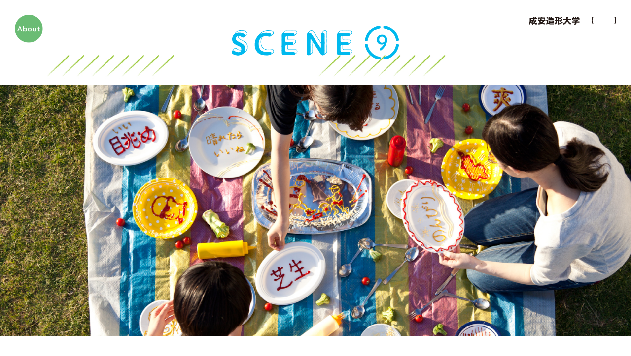

--- FILE ---
content_type: text/html; charset=UTF-8
request_url: https://www.seian-scene.seian.ac.jp/scene9
body_size: 13480
content:
<!DOCTYPE html>
<html lang="ja">
<head>

<meta charset="utf-8"/>
<title>09.鄭｜SEIAN SCENE</title>
<meta http-equiv="X-UA-Compatible" content="IE=edge">
<meta name="keywords" content="SEIAN,SCENE,成安造形大学">
<meta name="description" content="学内の雰囲気が良い意味でゆるい。落ち着いた性格で、自分のペースでじっくり制作に打ち込みたい人にぴったり。">

<link rel="apple-touch-icon" sizes="57x57" href="/asset/images/favicons/apple-touch-icon-57x57.png">
<link rel="apple-touch-icon" sizes="60x60" href="/asset/images/favicons/apple-touch-icon-60x60.png">
<link rel="apple-touch-icon" sizes="72x72" href="/asset/images/favicons/apple-touch-icon-72x72.png">
<link rel="apple-touch-icon" sizes="76x76" href="/asset/images/favicons/apple-touch-icon-76x76.png">
<link rel="apple-touch-icon" sizes="114x114" href="/asset/images/favicons/apple-touch-icon-114x114.png">
<link rel="apple-touch-icon" sizes="120x120" href="/asset/images/favicons/apple-touch-icon-120x120.png">
<link rel="apple-touch-icon" sizes="144x144" href="/asset/images/favicons/apple-touch-icon-144x144.png">
<link rel="icon" type="image/png" href="/asset/images/favicons/favicon-32x32.png" sizes="32x32">
<link rel="icon" type="image/png" href="/asset/images/favicons/favicon-96x96.png" sizes="96x96">
<link rel="icon" type="image/png" href="/asset/images/favicons/favicon-16x16.png" sizes="16x16">
<link rel="manifest" href="/asset/images/favicons/manifest.json">
<link rel="mask-icon" href="/asset/images/favicons/safari-pinned-tab.svg" color="#5bbad5">
<meta name="msapplication-TileColor" content="#da532c">
<meta name="msapplication-TileImage" content="/mstile-144x144.png">
<meta name="theme-color" content="#ffffff">
<meta name="viewport" content="width=device-width,user-scalable=yes">
<meta name="format-detection" content="telephone=no">

<meta property="og:title" content="09.鄭">
<meta property="og:type" content="article">
<meta property="og:site_name" content="SEIAN SCENE">
<meta property="og:url" content="https://www.seian-scene.seian.ac.jp/scene9">
<meta property="og:image" content="https://www.seian-scene.seian.ac.jp/wp-content/uploads/2016/04/seian_picnic_144_MAIN_VER2.jpg">
<meta property="og:description" content="学内の雰囲気が良い意味でゆるい。落ち着いた性格で、自分のペースでじっくり制作に打ち込みたい人にぴったり。">
<meta property="fb:app_id" content="">

<link href="/asset/bootstrap/css/bootstrap.min.css" rel="stylesheet">
<link href="/asset/css/animate.css" rel="stylesheet">
<link href="/asset/css/common.css" rel="stylesheet">
<link href="/asset/css/detail.css?d=20190823" rel="stylesheet">

<script type="text/javascript" src="/asset/js/lib/jquery-1.10.2.min.js"></script>
<script type="text/javascript" src="/asset/js/lib/jquery.easing.1.3.js"></script>
<script type="text/javascript" src="/asset/js/lib/jquery.inview.min.js"></script>
<script type="text/javascript" src="/asset/bootstrap/js/bootstrap.min.js"></script>
<script type="text/javascript" src="/asset/js/min/common-min.js"></script>

</head>
<body id="detail" class="bg9">

<div id="wrap">
  
  <div class="bg-top">

    <header>
      <div id="identity"><a href="/"><img src="/asset/images/detail/scene_9.svg" alt="SEIAN SCENE 9"></a></div>
      <div id="univ"><a href="http://www.seian.ac.jp/" target="_blank"><img src="/asset/images/common/seian_univ.svg" alt="成安造形大学"></a></div>
      <div id="btn-about"><a href="/about/"><img src="/asset/images/common/btn_about.svg" alt="About"></a></div>
    </header>
    
    <div id="main">
      
      <div class="main-image mb60">
        <div class="image" style="background-image:url(https://www.seian-scene.seian.ac.jp/wp-content/uploads/2016/04/seian_picnic_144_MAIN_VER2.jpg);"></div>
      </div>
      <!-- /image -->
      
      <div class="center">
        <div class="h1-container mb60">
          <h1>芝生の心地よさ！</h1>
          <div class="deco-l"></div>
          <div class="deco-r"></div>
        </div>
        <!-- /h1-container -->
      </div>
      <!-- /center -->
      
      <div class="container">
        
        <div class="row center">
          <div class="col-xs-8 col-xs-offset-2 col-sm-4 col-sm-offset-4">
            <figure class="mb20"><img src="https://www.seian-scene.seian.ac.jp/wp-content/uploads/2016/04/kirinuki-06.png"></figure>
            <div class="text-l mb80 sp-mb60"><strong>鄭 順那</strong></div>
          </div>
        </div>
        
        <div class="row">
          <div class="col-sm-12">
            <div class="mb40 sp-mb40">
              <div class="box">
                <div class="kachinko ab-center"><img src="/asset/images/common/ic_kachinko_1_1@2x.png" alt="" width="110" height="80"></div>
                <h2>学内の雰囲気が良い意味でゆるい。落ち着いた性格で、自分のペースでじっくり制作に打ち込みたい人にぴったり。</h2>
              </div>
            </div>
          </div>
          <!-- /col -->
        </div>
        <!-- /row -->
        
        <div class="row row-40 pc mb60">
          <div class="col-sm-5 col-md-4">
            <div class="film">
              <div class="ph mb20">
                <div class="ph-head"><div></div></div>
                <figure><img src="https://www.seian-scene.seian.ac.jp/wp-content/uploads/2016/04/seian_picnic_111_SUB_1.jpg"></figure>
                <div class="ph-foot"><div></div></div>
              </div>
              <div class="ph mb20">
                <div class="ph-head"><div></div></div>
                <figure><img src="https://www.seian-scene.seian.ac.jp/wp-content/uploads/2016/04/seian_picnic_045_SUB_2.jpg"></figure>
                <div class="ph-foot"><div></div></div>
              </div>
              <div class="ph mb20">
                <div class="ph-head"><div></div></div>
                <figure><img src="https://www.seian-scene.seian.ac.jp/wp-content/uploads/2016/04/seian_picnic_055_SUB_3.jpg"></figure>
                <div class="ph-foot"><div></div></div>
              </div>
            </div>
          </div>
          <div class="col-sm-7 col-md-8">
            <p>成安は人数が多すぎないし人との距離感も近いので、人付き合いがラクです。そういった落ち着く感じが好きなんですが、そんなゆるい雰囲気をつくっている大きな要因のひとつは、キャンパス内でも象徴的なグラウンドの芝生だと思います。グラウンドから見える琵琶湖の景観もきれいですが、私は芝生にとっても癒されてるんです。制作の息抜きにバドミントンやキャッチボール、ドッジボールをしたり、友達と話す時も芝生でのんびりリラックスしてます。</p>
            <p>年に数回、併設校である成安幼稚園の幼稚園児が大学に遊びに来るんですが、幼稚園児が芝生の上ではしゃいでいる光景がとってもなごみます。</p>
            <p>3年生の授業では、グラウンドで成安マルシェアというイベントを企画。地域の人や学生たちにお店を出店してもらって、いろんなイベントを行いました。私は撮影をしたり、メイキング映像制作をしたり、芝生の雰囲気を活かせたとてもいいイベントになったと思います。私の中ではそんな芝生の黄緑が、成安造形大学のイメージをつくっています。私が大学のメインビジュアルをデザインするなら、黄緑色を使うでしょう。</p>
          </div>
        </div>
        <!-- /row -->
        
      </div>
      <!-- /container -->
      
      <div class="sp">
        <div class="film">
          <div class="ph mb30">
            <div class="ph-head"><div></div></div>
            <figure><img src="https://www.seian-scene.seian.ac.jp/wp-content/uploads/2016/04/seian_picnic_111_SUB_1.jpg"></figure>
            <div class="ph-foot"><div></div></div>
          </div>
        </div>
        <!-- /film -->
        <div class="container">
          <div class="row">
            <div class="col-sm-12">
              <p class="mb60">成安は人数が多すぎないし人との距離感も近いので、人付き合いがラクです。そういった落ち着く感じが好きなんですが、そんなゆるい雰囲気をつくっている大きな要因のひとつは、キャンパス内でも象徴的なグラウンドの芝生だと思います。グラウンドから見える琵琶湖の景観もきれいですが、私は芝生にとっても癒されてるんです。制作の息抜きにバドミントンやキャッチボール、ドッジボールをしたり、友達と話す時も芝生でのんびりリラックスしてます。</p>
              </div>
          </div>
        </div>
        <!-- /container -->
        <div class="film">
          <div class="ph mb30">
            <div class="ph-head"><div></div></div>
            <figure><img src="https://www.seian-scene.seian.ac.jp/wp-content/uploads/2016/04/seian_picnic_045_SUB_2.jpg"></figure>
            <div class="ph-foot"><div></div></div>
          </div>
        </div>
        <!-- /film -->
        <div class="container">
          <div class="row">
            <div class="col-sm-12">
              <p class="mb60">年に数回、併設校である成安幼稚園の幼稚園児が大学に遊びに来るんですが、幼稚園児が芝生の上ではしゃいでいる光景がとってもなごみます。</p>
              </div>
          </div>
        </div>
        <!-- /container -->
        <div class="film">
          <div class="ph mb30">
            <div class="ph-head"><div></div></div>
            <figure><img src="https://www.seian-scene.seian.ac.jp/wp-content/uploads/2016/04/seian_picnic_055_SUB_3.jpg"></figure>
            <div class="ph-foot"><div></div></div>
          </div>
        </div>
        <!-- /film -->
        <div class="container">
          <div class="row">
            <div class="col-sm-12">
              <p class="mb60">3年生の授業では、グラウンドで成安マルシェアというイベントを企画。地域の人や学生たちにお店を出店してもらって、いろんなイベントを行いました。私は撮影をしたり、メイキング映像制作をしたり、芝生の雰囲気を活かせたとてもいいイベントになったと思います。私の中ではそんな芝生の黄緑が、成安造形大学のイメージをつくっています。私が大学のメインビジュアルをデザインするなら、黄緑色を使うでしょう。</p>
              </div>
          </div>
        </div>
        <!-- /container -->

      </div>
      <!-- /sp -->
      
      <div class="center">
        <div class="kachinko mb40"><img src="/asset/images/common/ic_kachinko_1_1@2x.png" alt="" width="110" height="80"></div>
        <div id="another">
          <div class="container mb40">
            <div class="row">
              <div class="col-sm-12">
                <h3 class="mb80"><img src="/asset/images/common/another.png" alt="another scene" width="391" height="33" class="retina"></h3>
              </div>
            </div>
            <div class="row">
              <div class="col-sm-12">
                <ol>
                  <li class="box mb40 sp-mb40">
                    <div class="ab-num"></div>
                    <p>学内で虹が見られる確率が高いです。<br />
みんな、外に出て写真を撮りあってます。</p>
                  </li>
                  <li class="box mb40 sp-mb40">
                    <div class="ab-num"></div>
                    <p>先生の研究室に読みたい本や観たいDVDがいっぱいあって、<br />
先生が居なくても入って本を読んだりしてます。</p>
                  </li>
                  <li class="box mb40 sp-mb40">
                    <div class="ab-num"></div>
                    <p>バイト先で聞いた芸大のウワサ。京芸はまじめ。精華は独特。京造はコミュ力豊か。<br />
成安は……仕事を簡単に辞めない！　と言われた（笑）。</p>
                  </li>
                </ol>
              </div>
              <!-- /col -->
            </div>
            <!-- /row -->
          </div>
          <!-- /container -->
        </div>
        <!-- /another -->
        <div class="mb60 sp-mb60"></div>
      </div>
      <!-- /center -->
      
      <div class="container sp-mb30">
        <div class="row">
          <div class="nav">
            <div class="col-xs-4 left"><a href="https://www.seian-scene.seian.ac.jp/scene8" rel="prev"><img src="/asset/images/common/btn_back.svg" alt="BACK"></a></div>
            <div class="col-xs-4 center"><a href="/"><img src="/asset/images/common/btn_top.svg" alt="TOP"></a></div>
            <div class="col-xs-4 right"><a href="https://www.seian-scene.seian.ac.jp/scene10" rel="next"><img src="/asset/images/common/btn_next.svg" alt="NEXT"></a></div>
          </div>
        </div>
      </div>
      <!-- /container -->
      
    </div>
    <!-- /main -->
    
    
  <footer>
    <img src="/asset/images/common/copyright.svg" alt="Copyright (c) SEIAN UNICERSITY OF ART AND DESIGN All Rights Reserved.">
  </footer>

</div>
<!-- /wrap -->

</body>
</html>


--- FILE ---
content_type: text/css
request_url: https://www.seian-scene.seian.ac.jp/asset/css/common.css
body_size: 10798
content:
html{font-family:sans-serif;-ms-text-size-adjust:100%;-webkit-text-size-adjust:100%}body{text-rendering:optimizeLegibility;font-feature-settings:"kern";-webkit-font-feature-settings:"kern";-moz-font-feature-settings:"kern";-moz-font-feature-settings:"kern=1";-webkit-font-smoothing:antialiased}*{margin:0;padding:0}button::-moz-focus-inner{border:0}a{background:transparent}a:focus{outline:none;border:0}a:active,a:hover{outline:0}h1,h2,h3,h4,h5{font-weight:normal;font-size:100%}b,strong{font-weight:bold}mark{background:#ff0;color:#000}small{font-size:80%}li{list-style:none}img{border:0;vertical-align:bottom}table{border-collapse:collapse;border-spacing:0}td,th{padding:0}.cf:before,.cf:after{content:" ";display:table}.cf:after{clear:both}.cf{*zoom:1}.mb0{margin-bottom:0px !important}.mb10{margin-bottom:10px !important}.mb20{margin-bottom:20px !important}.mb30{margin-bottom:30px !important}.mb40{margin-bottom:40px !important}.mb50{margin-bottom:50px !important}.mb60{margin-bottom:60px !important}.mb70{margin-bottom:70px !important}.mb80{margin-bottom:80px !important}.mb90{margin-bottom:90px !important}.mb100{margin-bottom:100px !important}.mt0{margin-top:0px !important}.mt10{margin-top:10px !important}.mt20{margin-top:20px !important}.mt30{margin-top:30px !important}.mt40{margin-top:40px !important}.mt50{margin-top:50px !important}.mt60{margin-top:60px !important}.mt70{margin-top:70px !important}.mt80{margin-top:80px !important}.mt90{margin-top:90px !important}.mt100{margin-top:100px !important}.mr0{margin-right:0px !important}.mr10{margin-right:10px !important}.mr20{margin-right:20px !important}.mr30{margin-right:30px !important}.mr40{margin-right:40px !important}.mr50{margin-right:50px !important}.mr60{margin-right:60px !important}.mr70{margin-right:70px !important}.mr80{margin-right:80px !important}.mr90{margin-right:90px !important}.mr100{margin-right:100px !important}.ml0{margin-left:0px !important}.ml10{margin-left:10px !important}.ml20{margin-left:20px !important}.ml30{margin-left:30px !important}.ml40{margin-left:40px !important}.ml50{margin-left:50px !important}.ml60{margin-left:60px !important}.ml70{margin-left:70px !important}.ml80{margin-left:80px !important}.ml90{margin-left:90px !important}.ml100{margin-left:100px !important}.pt0{padding-top:0}.pt10{padding-top:10px !important}.pt20{padding-top:20px !important}.pt30{padding-top:30px !important}.pt40{padding-top:40px !important}.pt50{padding-top:50px !important}.pt60{padding-top:60px !important}.pt70{padding-top:70px !important}.pt80{padding-top:80px !important}.pt90{padding-top:90px !important}.pt100{padding-top:100px !important}.pb0{padding-bottom:0}.pb10{padding-bottom:10px !important}.pb20{padding-bottom:20px !important}.pb30{padding-bottom:30px !important}.pb40{padding-bottom:40px !important}.pb50{padding-bottom:50px !important}.pb60{padding-bottom:60px !important}.pb70{padding-bottom:70px !important}.pb80{padding-bottom:80px !important}.pb90{padding-bottom:90px !important}.pb100{padding-bottom:100px !important}.pr0{padding-right:0}.pr10{padding-right:10px !important}.pr20{padding-right:20px !important}.pr30{padding-right:30px !important}.pr40{padding-right:40px !important}.pr50{padding-right:50px !important}.pr60{padding-right:60px !important}.pr70{padding-right:70px !important}.pr80{padding-right:80px !important}.pr90{padding-right:90px !important}.pr100{padding-right:100px !important}.pl0{padding-left:0}.pl10{padding-left:10px !important}.pl20{padding-left:20px !important}.pl30{padding-left:30px !important}.pl40{padding-left:40px !important}.pl50{padding-left:50px !important}.pl60{padding-left:60px !important}.pl70{padding-left:70px !important}.pl80{padding-left:80px !important}.pl90{padding-left:90px !important}.pl100{padding-left:100px !important}@media screen and (max-width: 767px){.mb20{margin-bottom:10px !important}.mb30{margin-bottom:15px !important}.mb40{margin-bottom:20px !important}.mb50{margin-bottom:25px !important}.mb60{margin-bottom:30px !important}.mb70{margin-bottom:35px !important}.mb80{margin-bottom:40px !important}.mb90{margin-bottom:45px !important}.mb100{margin-bottom:50px !important}.mt20{margin-top:10px !important}.mt30{margin-top:15px !important}.mt40{margin-top:20px !important}.mt50{margin-top:25px !important}.mt60{margin-top:30px !important}.mt70{margin-top:35px !important}.mt80{margin-top:40px !important}.mt90{margin-top:45px !important}.mt100{margin-top:50px !important}.mr20{margin-right:10px !important}.mr30{margin-right:15px !important}.mr40{margin-right:20px !important}.mr50{margin-right:25px !important}.mr60{margin-right:30px !important}.mr70{margin-right:35px !important}.mr80{margin-right:40px !important}.mr90{margin-right:45px !important}.mr100{margin-right:50px !important}.ml20{margin-left:10px !important}.ml30{margin-left:15px !important}.ml40{margin-left:20px !important}.ml50{margin-left:25px !important}.ml60{margin-left:30px !important}.ml70{margin-left:35px !important}.ml80{margin-left:40px !important}.ml90{margin-left:45px !important}.ml100{margin-left:50px !important}.pt0{padding-top:0}.pt10{padding-top:10px !important}.pt20{padding-top:10px !important}.pt30{padding-top:15px !important}.pt40{padding-top:20px !important}.pt50{padding-top:25px !important}.pt60{padding-top:30px !important}.pt70{padding-top:35px !important}.pt80{padding-top:40px !important}.pt90{padding-top:45px !important}.pt100{padding-top:50px !important}.pb0{padding-bottom:0}.pb10{padding-bottom:10px !important}.pb20{padding-bottom:10px !important}.pb30{padding-bottom:15px !important}.pb40{padding-bottom:20px !important}.pb50{padding-bottom:25px !important}.pb60{padding-bottom:30px !important}.pb70{padding-bottom:35px !important}.pb80{padding-bottom:40px !important}.pb90{padding-bottom:45px !important}.pb100{padding-bottom:50px !important}.pr0{padding-right:0}.pr10{padding-right:10px !important}.pr20{padding-right:10px !important}.pr30{padding-right:15px !important}.pr40{padding-right:20px !important}.pr50{padding-right:25px !important}.pr60{padding-right:30px !important}.pr70{padding-right:35px !important}.pr80{padding-right:40px !important}.pr90{padding-right:45px !important}.pr100{padding-right:50px !important}.pl0{padding-left:0}.pl10{padding-left:10px !important}.pl20{padding-left:10px !important}.pl30{padding-left:15px !important}.pl40{padding-left:20px !important}.pl50{padding-left:25px !important}.pl60{padding-left:30px !important}.pl70{padding-left:35px !important}.pl80{padding-left:40px !important}.pl90{padding-left:45px !important}.pl100{padding-left:50px !important}.sp-mb0{margin-bottom:0px !important}.sp-mb10{margin-bottom:10px !important}.sp-mb20{margin-bottom:20px !important}.sp-mb30{margin-bottom:30px !important}.sp-mb40{margin-bottom:40px !important}.sp-mb50{margin-bottom:50px !important}.sp-mb60{margin-bottom:60px !important}.sp-mb70{margin-bottom:70px !important}.sp-mb80{margin-bottom:80px !important}.sp-mb90{margin-bottom:90px !important}.sp-mb100{margin-bottom:100px !important}.sp-w50p{width:50%;margin-left:auto;margin-right:auto}}@media screen and (min-width: 768px){.row-0{margin-left:0px;margin-right:0px}.row-0>div{padding-right:0px;padding-left:0px}.row-10{margin-left:-5px;margin-right:-5px}.row-10>div{padding-right:5px;padding-left:5px}.row-20{margin-left:-10px;margin-right:-10px}.row-20>div{padding-right:10px;padding-left:10px}.row-30{margin-left:-15px;margin-right:-15px}.row-30>div{padding-right:15px;padding-left:15px}.row-40{margin-left:-20px;margin-right:-20px}.row-40>div{padding-right:20px;padding-left:20px}.row-50{margin-left:-25px;margin-right:-25px}.row-50>div{padding-right:25px;padding-left:25px}}body{font-family:YuGothic, '游ゴシック', 'メイリオ', Meiryo, Osaka, 'ＭＳ Ｐゴシック', 'MS P Gothic', sans-serif;-webkit-text-size-adjust:100%;color:#333;font-size:15px}@media screen and (max-width: 767px){body{font-size:13px}}html,body{width:100%;height:100%}#wrap{position:relative;overflow:hidden}.container{width:90%;margin-left:5%;margin-right:5%}@media screen and (min-width: 768px){.container{width:90%;margin-left:5%;margin-right:5%}}@media screen and (min-width: 992px){.container{width:900px;margin-left:auto;margin-right:auto}}img{max-width:100%;height:auto;vertical-align:bottom}img.full{width:100%;height:auto}.animated{-webkit-animation-duration:0.5s;animation-duration:0.5s}.center{text-align:center}.right{text-align:right}@media screen and (min-width: 768px){br.sp{display:none}}a{color:#333;text-decoration:underline}a:hover{opacity:0.8}a.blank{background-image:url(../images/common/ic_blank.png);background-position:right 0px;background-repeat:no-repeat;padding-right:24px;margin-right:3px}@media (-webkit-min-device-pixel-ratio: 1.5), (min-resolution: 1.5dppx){a.blank{background-image:url(../images/common/ic_blank@2x.png);background-size:16px 14px}}header{text-align:center;position:relative;padding-bottom:15%}header #identity{position:relative;width:80%;max-width:900px;margin-left:auto;margin-right:auto;padding-top:8%;padding-bottom:8%;z-index:10}header #btn-about{text-align:center}header p{line-height:2;font-size:16px}@media screen and (max-width: 767px){header p{padding-bottom:7%}header #univ{display:none}}@media screen and (min-width: 768px){header{padding-bottom:15%}header #identity{width:65%;padding-top:10%;padding-bottom:3%}header #identity img{width:100%}header #btn-about{position:absolute;top:20px;left:20px}header p{font-size:18px}header #univ{position:absolute;top:20px;right:20px}}@media screen and (min-width: 992px){header #btn-about{top:30px;left:30px}header #univ{top:30px;right:30px}}#detail header p{display:none}@media screen and (max-width: 767px){#detail header{padding-bottom:0}#detail header #btn-about{display:none}}@media screen and (min-width: 768px){#detail header{padding-bottom:0}}footer{text-align:center;padding:25px 0}@media screen and (max-width: 767px){footer img{width:90%;height:auto}}@media screen and (min-width: 768px){footer{padding:50px 0 100px 0}}.film .ph{position:relative;background-image:url(../images/common/bg_01.jpg)}.film .ph .ph-head{background-size:cover;background-image:url(../images/common/bg_02@2x.png);background-repeat:repeat-x}.film .ph .ph-foot{background-size:cover;background-image:url(../images/common/bg_03@2x.png);background-repeat:repeat-x}.film .ph .ph-head,.film .ph .ph-foot{position:relative;width:100%}.film .ph .ph-head:before,.film .ph .ph-foot:before{content:"";display:block;padding-top:8.5714%}.film .ph .ph-head div,.film .ph .ph-foot div{position:absolute;top:0;left:0;bottom:0;right:0}@media screen and (max-width: 767px){.film .ph figure{margin:0 15px}.film .ph figure img{width:100%;height:auto}}@media screen and (min-width: 768px){.film{position:relative;z-index:5}.film .ph{float:left;box-sizing:border-box}.film .ph figure{text-align:center}.film .ph figure img{width:96%;height:auto}}


--- FILE ---
content_type: text/css
request_url: https://www.seian-scene.seian.ac.jp/asset/css/detail.css?d=20190823
body_size: 7577
content:
body {
  background-position: center top;
  background-repeat: repeat-y;
  background-size: 100% auto; }

body.bg0 {
  background-image: url(../images/detail/bg_0.gif); }

body.bg1 {
  background-image: url(../images/detail/bg_1.gif); }

body.bg2 {
  background-image: url(../images/detail/bg_2.gif); }

body.bg3 {
  background-image: url(../images/detail/bg_3.gif); }

body.bg4 {
  background-image: url(../images/detail/bg_4.gif); }

body.bg5 {
  background-image: url(../images/detail/bg_5.gif); }

body.bg6 {
  background-image: url(../images/detail/bg_6.gif); }

body.bg7 {
  background-image: url(../images/detail/bg_7.gif); }

body.bg8 {
  background-image: url(../images/detail/bg_8.gif); }

body.bg9 {
  background-image: url(../images/detail/bg_9.gif); }

body.bg10 {
  background-image: url(../images/detail/bg_10.gif); }

body.bg11 {
  background-image: url(../images/detail/bg_11.gif); }

body.bg12 {
  background-image: url(../images/detail/bg_12.gif); }

body.bg13 {
  background-image: url(../images/detail/bg_13.gif); }

body.bg14 {
  background-image: url(../images/detail/bg_14.gif); }

body.bg15 {
  background-image: url(../images/detail/bg_15.gif); }

body.bg16 {
  background-image: url(../images/detail/bg_16.gif); }

body.bg17 {
  background-image: url(../images/detail/bg_17.gif); }

body.bg18 {
  background-image: url(../images/detail/bg_18.gif); }

body.bg19 {
  background-image: url(../images/detail/bg_19.gif); }

body.bg20 {
  background-image: url(../images/detail/bg_20.gif); }

body.bg21 {
  background-image: url(../images/detail/bg_21.gif); }

body.bg22 {
  background-image: url(../images/detail/bg_22.gif); }

body.bg23 {
  background-image: url(../images/detail/bg_23.gif); }

body.bg24 {
  background-image: url(../images/detail/bg_24.gif); }

body.bg25 {
  background-image: url(../images/detail/bg_25.gif); }

body.bg26 {
  background-image: url(../images/detail/bg_26.gif); }

body.bg27 {
  background-image: url(../images/detail/bg_27.gif); }

body.bg28 {
  background-image: url(../images/detail/bg_28.gif); }

body.bg29 {
  background-image: url(../images/detail/bg_29.gif); }

body.bg30 {
  background-image: url(../images/detail/bg_30.gif); }

/* ---------------------------------------- */
header #identity {
  width: 200px;
  padding-top: 4%;
  padding-bottom: 4%; }
  @media screen and (min-width: 768px) {
    header #identity {
      width: 280px; } }
  @media screen and (min-width: 992px) {
    header #identity {
      width: 340px; } }

/* ---------------------------------------- */
#main p {
  line-height: 2;
  font-size: 15px; }
  @media screen and (min-width: 768px) {
    #main p {
      font-size: 16px; } }
  @media screen and (min-width: 992px) {
    #main p {
      font-size: 17px; } }
  @media screen and (min-width: 1200px) {
    #main p {
      font-size: 18px; } }

#main .text-l {
  font-size: 15px; }
  @media screen and (min-width: 768px) {
    #main .text-l {
      font-size: 18px; } }

/* ---------------------------------------- */
.main-image {
  position: relative;
  width: 100%; }
  .main-image .image {
    position: absolute;
    top: 0;
    left: 0;
    bottom: 0;
    right: 0;
    background-position: center center;
    background-size: cover; }

.main-image:before {
  content: "";
  display: block; }
  @media screen and (max-width: 767px) {
    .main-image:before {
      padding-top: 60%; } }
  @media screen and (min-width: 768px) {
    .main-image:before {
      padding-top: 40%; } }

/* ---------------------------------------- */
.h1-container {
  display: inline-block;
  position: relative;
  text-align: center; }
  .h1-container .deco-l {
    position: absolute;
    top: 0;
    left: 0;
    width: 36px;
    height: 62px;
    background-position: left center;
    background-image: url(../images/common/line_1.png);
    background-repeat: no-repeat; }
    @media (-webkit-min-device-pixel-ratio: 1.5), (min-resolution: 1.5dppx) {
      .h1-container .deco-l {
        background-image: url(../images/common/line_1@2x.png);
        background-size: contain; } }
  .h1-container h1 {
    margin: 0;
    padding: 0;
    font-size: 16px;
    font-weight: bold;
    padding-left: 60px;
    padding-right: 60px;
    padding-top: 13px; }
  .h1-container .deco-r {
    position: absolute;
    top: 0;
    right: 0;
    width: 36px;
    height: 62px;
    background-position: left center;
    background-image: url(../images/common/line_2.png);
    background-repeat: no-repeat; }
    @media (-webkit-min-device-pixel-ratio: 1.5), (min-resolution: 1.5dppx) {
      .h1-container .deco-r {
        background-image: url(../images/common/line_2@2x.png);
        background-size: contain; } }

@media screen and (max-width: 767px) {
  .h1-container {
    margin-left: 10%;
    margin-right: 10%; }
    .h1-container h1 {
      padding-top: 0px;
      padding-left: 50px;
      padding-right: 50px; }
    .h1-container .deco-l {
      width: 30px;
      height: 52px;
      background-image: url(../images/common/line_3.png); } }
    @media screen and (max-width: 767px) and (-webkit-min-device-pixel-ratio: 1.5), screen and (max-width: 767px) and (min-resolution: 1.5dppx) {
      .h1-container .deco-l {
        background-image: url(../images/common/line_3@2x.png); } }

@media screen and (max-width: 767px) {
    .h1-container .deco-r {
      width: 30px;
      height: 52px;
      background-image: url(../images/common/line_4.png); } }
    @media screen and (max-width: 767px) and (-webkit-min-device-pixel-ratio: 1.5), screen and (max-width: 767px) and (min-resolution: 1.5dppx) {
      .h1-container .deco-r {
        background-image: url(../images/common/line_4@2x.png); } }

@media screen and (min-width: 768px) {
  .h1-container h1 {
    font-size: 18px; }
    .h1-container h1 br {
      display: none; } }

@media screen and (min-width: 992px) {
  .h1-container h1 {
    font-size: 21px; } }

/* ---------------------------------------- */
.box {
  line-height: 2;
  position: relative;
  z-index: 5;
  background: #FDEABE;
  font-size: 16px;
  padding: 24px;
  -webkit-border-radius: 10px;
  -moz-border-radius: 10px;
  border-radius: 10px;
  box-shadow: 0 5px 5px rgba(0, 0, 0, 0.1); }

@media screen and (min-width: 768px) {
  .box {
    font-weight: bold;
    font-size: 18px;
    padding: 30px; } }

/* ---------------------------------------- */
/* ---------------------------------------- */
@media screen and (max-width: 767px) {
  .pc {
    display: none; } }

@media screen and (min-width: 768px) {
  .sp {
    display: none; } }

/* ---------------------------------------- */
@media screen and (max-width: 767px) {
  .kachinko {
    display: inline-block;
    width: 80px;
    height: 58px; }
  .kachinko.ab-center {
    position: absolute;
    z-index: 20;
    top: -30px;
    left: 50%;
    margin-left: -40px; } }

@media screen and (min-width: 768px) {
  .kachinko {
    display: inline-block;
    width: 110px;
    height: 80px; }
  .kachinko.ab-center {
    position: absolute;
    margin-left: -55px;
    top: -40%;
    left: 50%; } }

/* ---------------------------------------- */
@media screen and (max-width: 767px) {
  .nav img {
    height: 30px;
    width: auto; } }

/* ---------------------------------------- */
#another ol li .ab-num {
  position: absolute;
  top: -20px;
  left: 50%;
  width: 40px;
  height: 40px;
  margin-left: -20px; }

#another ol li:nth-child(1) .ab-num {
  background-image: url(../images/common/num_1.svg); }

#another ol li:nth-child(2) .ab-num {
  background-image: url(../images/common/num_2.svg); }

#another ol li:nth-child(3) .ab-num {
  background-image: url(../images/common/num_3.svg); }


--- FILE ---
content_type: application/javascript
request_url: https://www.seian-scene.seian.ac.jp/asset/js/min/common-min.js
body_size: 2512
content:
function setHukidashi(){var i;_touch_device?($("#wrap").on("touchstart",function(i){$(".hukidashi").hide(),$(".ic-click").hide()}),$(".ph").each(function(){var t=$(this).find("figure a").attr("href");$(this).find("figure a img").unwrap();var n=!1;$(this).on("touchstart",function(i){n=!0}).on("touchmove",function(i){n=!1}).on("touchend",function(t){n&&(n=!1,$(".hukidashi").hide(),$(this).find(".hukidashi").show(),$(this).find(".hukidashi").addClass("animated fadeIn"),$(".ic-click").hide(),$(this).find(".ic-click").show(),clearTimeout(i),i=null,i=setTimeout(function(){$(".hukidashi").hide(),$(".ic-click").hide()},3e3))});var a=!1;$(this).find(".ic-click").on("touchstart",function(i){a=!0}).on("touchmove",function(i){a=!1}).on("touchend",function(i){a&&(a=!1,location.href=t)})})):$(".ph").each(function(){$(this).hover(function(){$(this).find(".hukidashi").show(),$(this).find(".hukidashi").addClass("animated fadeIn")},function(){$(this).find(".hukidashi").hide()})})}function setAnimationObject(){$(".kachinko").each(function(){$(this).on("inview",function(){playKachinko(this),$(this).off("inview")})}),$(".student1").on("inview",function(){$(this).addClass("animated fadeInRight")}),$(".student2").on("inview",function(){$(this).addClass("animated fadeInLeft")}),$(".student3").on("inview",function(){$(this).addClass("animated fadeInRight")})}function playKachinko(i){var t=1,n="",a=setInterval(function(){2==window.devicePixelRatio&&(n="@2x"),$(i).hasClass("size-l")?$(i).find("img").attr("src","asset/images/common/ic_kachinko_2_"+t+n+".png"):$(i).find("img").attr("src","asset/images/common/ic_kachinko_1_"+t+n+".png"),t++,4==t&&(t=1)},300)}function setRetinaImages(){$("img.retina").each(function(){$(this).attr("src",$(this).attr("src").replace(/(\.)(png|jpg|gif)/gi,"@2x$1$2"))})}function setAnchorScroll(){$("a[href^=#]").click(function(){var i=$(this).attr("href"),t=$("#"==i||""==i?"html":i),n=t.offset().top;return $("html, body").animate({scrollTop:n},700,"easeInOutQuart"),!1})}function setUA(){var i,t,n,a,e,s,c,h,o;i=navigator.userAgent,i.match(/msie/i)||i.match(/trident/i)?(t=/(msie|rv:?)\s?([\d\.]+)/i.exec(i),n=t?t[2]:"",n=n.replace(".","_"),a="ie"+n,$("html").addClass(a)):i.match(/chrome/i)?$("html").addClass("chrome"):i.match(/firefox/i)?$("html").addClass("firefox"):i.match(/opera/i)?$("html").addClass("opera"):i.match(/safari/i)&&$("html").addClass("safari")}var menu_open=!1,_mode,_ua=window.navigator.userAgent;if(null===window.ontouchstart)var _touch_device=!0;$(document).ready(function(){setRetinaImages(),setUA(),setAnimationObject(),setHukidashi()});

--- FILE ---
content_type: image/svg+xml
request_url: https://www.seian-scene.seian.ac.jp/asset/images/common/copyright.svg
body_size: 47709
content:
<?xml version="1.0" encoding="UTF-8" standalone="no"?>
<svg width="494px" height="12px" viewBox="0 0 494 12" version="1.1" xmlns="http://www.w3.org/2000/svg" xmlns:xlink="http://www.w3.org/1999/xlink">
    <!-- Generator: Sketch 3.7 (28169) - http://www.bohemiancoding.com/sketch -->
    <title>copyright</title>
    <desc>Created with Sketch.</desc>
    <defs>
        <polygon id="path-1" points="6.7738 0.62 0 0.62 0 9.7084 6.7738 9.7084 6.7738 0.62"></polygon>
        <polygon id="path-3" points="5.7584 0.62 0.8284 0.62 0.8284 9.6008 5.7584 9.6008 5.7584 0.62"></polygon>
        <polygon id="path-5" points="10.0048 0.62 0.9148 0.62 0.9148 9.7084 10.0048 9.7084 10.0048 0.62"></polygon>
        <polygon id="path-7" points="6.7036 0.62 0.8476 0.62 0.8476 9.7082 6.7036 9.7082 6.7036 0.62"></polygon>
        <polygon id="path-9" points="6.0942 0.62 0.2382 0.62 0.2382 9.7082 6.0942 9.7082 6.0942 0.62"></polygon>
        <polygon id="path-11" points="8.9802 0.62 1.3742 0.62 1.3742 9.7084 8.9802 9.7084 8.9802 0.62"></polygon>
        <polygon id="path-13" points="6.2582 0.62 0.4022 0.62 0.4022 9.7082 6.2582 9.7082 6.2582 0.62"></polygon>
        <polygon id="path-15" points="8.8358 0.62 1.7458 0.62 1.7458 9.7084 8.8358 9.7084 8.8358 0.62"></polygon>
        <polygon id="path-17" points="2.222 0.62 0.004 0.62 0.004 9.637 2.222 9.637 2.222 0.62"></polygon>
        <polygon id="path-19" points="2.929 0.62 0.711 0.62 0.711 9.637 2.929 9.637 2.929 0.62"></polygon>
        <polygon id="path-21" points="5.7466 0.62 0.8166 0.62 0.8166 9.6008 5.7466 9.6008 5.7466 0.62"></polygon>
        <polygon id="path-23" points="6.64 0.62 1.126 0.62 1.126 9.6864 6.64 9.6864"></polygon>
        <polygon id="path-25" points="3.192 3.9948 3.192 1.9948 1.5594 1.9948 1.5594 3.9948 3.192 3.9948"></polygon>
    </defs>
    <g id="Page-1" stroke="none" stroke-width="1" fill="none" fill-rule="evenodd">
        <g id="Desktop-HD" transform="translate(-493.000000, -366.000000)">
            <g id="copyright" transform="translate(493.000000, 364.000000)">
                <g id="Group-3" transform="translate(0.000000, 1.380860)">
                    <mask id="mask-2" fill="white">
                        <use xlink:href="#path-1"></use>
                    </mask>
                    <g id="Clip-2"></g>
                    <path d="M6.2578,1.3984 C6.5238,1.5904 6.6298,1.7464 6.6298,1.9864 C6.6298,2.2624 6.3798,2.5144 6.1138,2.5144 C5.9458,2.5144 5.7938,2.4764 5.6258,2.3104 C5.1218,1.8064 4.5198,1.5664 3.8238,1.5664 C2.2418,1.5664 1.1598,2.9684 1.1598,5.1644 C1.1598,7.3704 2.2538,8.7624 3.8238,8.7624 C4.5938,8.7624 5.2618,8.5324 5.8398,8.0184 C5.9838,7.8984 6.1018,7.8264 6.2578,7.8264 C6.5238,7.8264 6.7738,8.0424 6.7738,8.3064 C6.7738,8.4744 6.7158,8.6064 6.5698,8.7384 C5.7778,9.3984 4.8318,9.7084 3.8238,9.7084 C1.6758,9.7084 -0.0002,8.0784 -0.0002,5.1644 C-0.0002,2.2624 1.6918,0.6184 3.8238,0.6184 C4.7458,0.6184 5.5398,0.8564 6.2578,1.3984" id="Fill-1" fill="#231815" mask="url(#mask-2)"></path>
                </g>
                <path d="M13.4218,7.94726 C13.4218,6.55726 12.7998,5.69326 11.8038,5.69326 C10.8078,5.69326 10.1838,6.55726 10.1838,7.94726 C10.1838,9.36326 10.8078,10.23926 11.8038,10.23926 C12.7998,10.23926 13.4218,9.36326 13.4218,7.94726 M9.1058,7.94726 C9.1058,6.04126 10.2118,4.86526 11.8038,4.86526 C13.4098,4.86526 14.5038,6.02926 14.5038,7.94726 C14.5038,9.89126 13.4098,11.06726 11.8038,11.06726 C10.2118,11.06726 9.1058,9.87926 9.1058,7.94726" id="Fill-4" fill="#231815"></path>
                <path d="M18.4532,9.32806 C18.8012,9.86806 19.3632,10.22606 19.9772,10.22606 C20.9732,10.22606 21.6672,9.31406 21.6672,7.92406 C21.6672,6.47206 21.0672,5.71606 20.1672,5.71606 C19.2932,5.71606 18.4532,6.54406 18.4532,7.61206 L18.4532,9.32806 Z M17.4112,5.45406 C17.4112,5.14206 17.6012,4.95006 17.9032,4.95006 C18.2032,4.95006 18.4072,5.14206 18.4072,5.45406 L18.4072,6.03006 C18.8132,5.28606 19.5432,4.86606 20.2772,4.86606 C21.8132,4.86606 22.7452,6.03006 22.7452,7.91206 C22.7452,9.87806 21.5352,11.06606 19.9892,11.06606 C19.4732,11.06606 18.8472,10.78006 18.4532,10.29806 L18.4532,12.87606 C18.4532,13.21206 18.2612,13.38006 17.9252,13.38006 C17.5892,13.38006 17.4112,13.21206 17.4112,12.87606 L17.4112,5.45406 Z" id="Fill-6" fill="#231815"></path>
                <path d="M25.1016,5.72846 C25.0556,5.59846 25.0196,5.49046 25.0196,5.39246 C25.0196,5.17846 25.2816,4.94846 25.6056,4.94846 C25.8096,4.94846 25.9756,5.08246 26.0516,5.27246 L26.9736,7.73246 C27.2156,8.37846 27.4176,9.03846 27.6216,9.68646 L27.7036,9.68646 C27.9336,9.01646 28.1596,8.34446 28.4016,7.67246 L29.2656,5.27246 C29.3236,5.09446 29.4696,4.94846 29.6956,4.94846 C29.9836,4.94846 30.2336,5.15446 30.2336,5.35646 C30.2336,5.44046 30.2236,5.52446 30.1876,5.62046 L27.8976,11.46246 C27.3196,12.92646 26.6376,13.38046 25.7616,13.38046 C25.6296,13.38046 25.4836,13.36846 25.3556,13.35646 C25.1376,13.33446 24.9696,13.17846 24.9696,12.87646 C24.9696,12.62446 25.1476,12.46846 25.3556,12.46846 C25.4736,12.46846 25.6056,12.49446 25.7736,12.49446 C26.3236,12.49446 26.6256,12.15846 27.0476,11.12646 L27.1516,10.86246 L25.1016,5.72846 Z" id="Fill-8" fill="#231815"></path>
                <path d="M33.957,10.46686 C33.957,10.80286 33.765,10.98286 33.429,10.98286 C33.093,10.98286 32.915,10.80286 32.915,10.46686 L32.915,5.44086 C32.915,5.12886 33.105,4.94886 33.407,4.94886 C33.707,4.94886 33.911,5.12886 33.911,5.44086 L33.911,6.36486 C34.305,5.42886 34.989,4.86486 35.719,4.86486 C36.093,4.86486 36.247,5.05886 36.247,5.36886 C36.247,5.67086 36.043,5.87286 35.719,5.87286 C34.665,5.87286 33.957,6.90486 33.957,8.27086 L33.957,10.46686 Z" id="Fill-10" fill="#231815"></path>
                <path d="M38.8282,5.45306 C38.8282,5.12906 39.0362,4.94906 39.3562,4.94906 C39.6802,4.94906 39.8862,5.12906 39.8862,5.45306 L39.8862,10.47906 C39.8862,10.80306 39.6802,10.98306 39.3562,10.98306 C39.0362,10.98306 38.8282,10.80306 38.8282,10.47906 L38.8282,5.45306 Z M40.1242,2.85106 C40.1242,3.27106 39.8002,3.59306 39.3702,3.59306 C38.9382,3.59306 38.6142,3.27106 38.6142,2.85106 C38.6142,2.43106 38.9382,2.10706 39.3702,2.10706 C39.8002,2.10706 40.1242,2.43106 40.1242,2.85106 L40.1242,2.85106 Z" id="Fill-12" fill="#231815"></path>
                <path d="M43.9648,6.74806 C43.9648,7.48006 44.5048,7.94806 45.2728,7.94806 C46.0388,7.94806 46.5548,7.49206 46.5548,6.76206 C46.5548,6.05206 46.0388,5.59806 45.2728,5.59806 C44.5048,5.59806 43.9648,6.04006 43.9648,6.74806 L43.9648,6.74806 Z M44.5668,10.61206 C44.4808,10.60006 44.4108,10.58606 44.3128,10.56206 C43.8088,10.83806 43.5308,11.20006 43.5308,11.67806 C43.5308,12.25406 44.1908,12.66206 45.3428,12.66206 C46.5428,12.66206 47.1448,12.27806 47.1448,11.65406 C47.1448,11.21006 46.8428,10.91006 45.9448,10.79006 L44.5668,10.61206 Z M46.2428,9.92806 C47.5508,10.09606 48.1248,10.63406 48.1248,11.60606 C48.1248,12.65006 47.1448,13.38006 45.3548,13.38006 C43.5828,13.38006 42.5868,12.74606 42.5868,11.70206 C42.5868,11.20006 42.9448,10.71806 43.6748,10.36006 C43.3048,10.20406 43.0668,9.87806 43.0668,9.47006 C43.0668,9.06406 43.4248,8.66806 44.0748,8.41606 C43.4248,8.11606 43.0048,7.54006 43.0048,6.74806 C43.0048,5.53806 44.0228,4.86606 45.2728,4.86606 C45.7028,4.86606 46.1128,4.95006 46.4728,5.11806 C46.8328,4.63806 47.2268,4.45806 47.8748,4.45806 C48.0908,4.45806 48.2348,4.63806 48.2348,4.90206 C48.2348,5.15406 48.0908,5.35806 47.8748,5.35806 C47.3828,5.35806 47.2268,5.39206 47.0588,5.53806 C47.3588,5.85006 47.5388,6.25806 47.5388,6.74806 C47.5388,7.98406 46.6008,8.65606 45.2728,8.65606 C45.1528,8.65606 45.0308,8.64406 44.9248,8.63006 C44.3708,8.74006 44.0348,9.01606 44.0348,9.26806 C44.0348,9.50806 44.2148,9.67606 44.7928,9.74806 L46.2428,9.92806 Z" id="Fill-14" fill="#231815"></path>
                <g id="Group-18" transform="translate(50.000000, 1.380860)">
                    <mask id="mask-4" fill="white">
                        <use xlink:href="#path-3"></use>
                    </mask>
                    <g id="Clip-17"></g>
                    <path d="M4.5704,6.0508 C4.5704,5.3088 4.4764,4.9128 4.2624,4.6608 C4.0664,4.4448 3.8044,4.3468 3.5284,4.3468 C2.6764,4.3468 1.8744,5.1528 1.8744,6.2068 L1.8744,9.0868 C1.8744,9.4228 1.6804,9.6008 1.3444,9.6008 C1.0084,9.6008 0.8284,9.4228 0.8284,9.0868 L0.8284,1.1348 C0.8284,0.7988 1.0084,0.6188 1.3444,0.6188 C1.6804,0.6188 1.8744,0.7988 1.8744,1.1348 L1.8744,4.6828 C2.1484,3.9888 2.9064,3.4848 3.6244,3.4848 C4.2624,3.4848 4.7384,3.6528 5.0864,4.0368 C5.4724,4.4568 5.6284,4.9848 5.6284,5.9928 L5.6284,7.8868 C5.6284,8.3188 5.6644,8.7148 5.7464,9.0508 C5.7584,9.0968 5.7584,9.1708 5.7584,9.2188 C5.7584,9.4228 5.5424,9.6008 5.1724,9.6008 C4.8824,9.6008 4.7504,9.4828 4.6804,9.1928 C4.5984,8.8348 4.5704,8.4628 4.5704,7.8868 L4.5704,6.0508 Z" id="Fill-16" fill="#231815" mask="url(#mask-4)"></path>
                </g>
                <path d="M60.4532,9.30266 C60.4532,9.85466 60.7432,10.21466 61.0892,10.21466 C61.2692,10.21466 61.4732,10.19066 61.6632,10.14266 C61.7852,10.10666 61.9292,10.07066 62.0112,10.07066 C62.2392,10.07066 62.3712,10.21466 62.3712,10.47866 C62.3712,10.68066 62.2772,10.83866 62.1092,10.89866 C61.8092,11.00666 61.4372,11.06666 61.0892,11.06666 C59.9372,11.06666 59.3992,10.57466 59.3992,9.25666 L59.3992,5.84866 L58.6052,5.84866 C58.3432,5.84866 58.1752,5.70466 58.1752,5.44066 C58.1752,5.17666 58.3432,5.03266 58.6052,5.03266 L59.3992,5.03266 L59.3992,3.29466 C59.3992,2.97066 59.6012,2.79066 59.9252,2.79066 C60.2492,2.79066 60.4532,2.97066 60.4532,3.29466 L60.4532,5.03266 L61.8312,5.03266 C62.0972,5.03266 62.2652,5.17666 62.2652,5.44066 C62.2652,5.70466 62.0972,5.84866 61.8312,5.84866 L60.4532,5.84866 L60.4532,9.30266 Z" id="Fill-19" fill="#231815"></path>
                <g id="Group-23" transform="translate(68.000000, 1.380860)">
                    <mask id="mask-6" fill="white">
                        <use xlink:href="#path-5"></use>
                    </mask>
                    <g id="Clip-22"></g>
                    <path d="M7.5468,7.0704 C7.5468,7.1924 7.4848,7.3104 7.3788,7.4184 C6.9968,7.7904 6.3588,8.0424 5.6528,8.0424 C4.1868,8.0424 3.1908,6.8904 3.1908,5.1764 C3.1908,3.4604 4.1648,2.3104 5.6288,2.3104 C6.2388,2.3104 6.7768,2.4904 7.1748,2.8004 C7.3668,2.9444 7.4608,3.1024 7.4608,3.2704 C7.4608,3.5104 7.2568,3.7124 7.0068,3.7124 C6.8628,3.7124 6.7648,3.6644 6.6208,3.5444 C6.2508,3.2204 6.0228,3.1364 5.6288,3.1364 C4.7388,3.1364 4.1748,3.9424 4.1748,5.1764 C4.1748,6.4364 4.7388,7.2144 5.6528,7.2144 C6.1788,7.2144 6.4928,7.0964 6.8288,6.7604 C6.9108,6.6764 6.9848,6.6504 7.0788,6.6504 C7.3548,6.6504 7.5468,6.8444 7.5468,7.0704 M9.4768,5.1644 C9.4768,2.9344 7.7028,1.1464 5.4608,1.1464 C3.2148,1.1464 1.4408,2.9344 1.4408,5.1644 C1.4408,7.3944 3.2148,9.1824 5.4608,9.1824 C7.7028,9.1824 9.4768,7.3944 9.4768,5.1644 M0.9148,5.1644 C0.9148,2.6704 2.9648,0.6184 5.4608,0.6184 C7.9528,0.6184 10.0048,2.6704 10.0048,5.1644 C10.0048,7.6584 7.9528,9.7084 5.4608,9.7084 C2.9648,9.7084 0.9148,7.6584 0.9148,5.1644" id="Fill-21" fill="#231815" mask="url(#mask-6)"></path>
                </g>
                <g id="Group-26" transform="translate(84.000000, 1.380860)">
                    <mask id="mask-8" fill="white">
                        <use xlink:href="#path-7"></use>
                    </mask>
                    <g id="Clip-25"></g>
                    <path d="M3.4376,5.4042 C1.8096,4.9362 1.1256,4.2162 1.1256,2.8262 C1.1256,1.5062 2.2156,0.6182 3.7376,0.6182 C4.6876,0.6182 5.5036,0.9062 6.1716,1.6022 C6.2816,1.7222 6.3156,1.8182 6.3156,1.9602 C6.3156,2.2962 6.0556,2.5362 5.7536,2.5362 C5.5976,2.5362 5.4656,2.4902 5.3716,2.3682 C4.8796,1.7462 4.3516,1.5302 3.7376,1.5302 C2.7936,1.5302 2.2276,1.9862 2.2276,2.8262 C2.2276,3.6902 2.6956,4.0482 3.8956,4.3962 L4.3056,4.5162 C5.9456,4.9962 6.7036,5.6682 6.7036,7.1422 C6.7036,8.6302 5.5736,9.7082 3.8956,9.7082 C2.5856,9.7082 1.5656,9.2042 1.0156,8.4502 C0.9096,8.3062 0.8476,8.1742 0.8476,8.0542 C0.8476,7.8022 1.1376,7.5502 1.4136,7.5502 C1.5656,7.5502 1.6996,7.6222 1.8096,7.7542 C2.3716,8.4862 3.0656,8.7842 3.8956,8.7842 C4.9256,8.7842 5.5736,8.1382 5.5736,7.1302 C5.5736,6.2902 5.0696,5.8702 3.8596,5.5242 L3.4376,5.4042 Z" id="Fill-24" fill="#231815" mask="url(#mask-8)"></path>
                </g>
                <path d="M99.043,10.01166 C99.333,10.01166 99.523,10.15366 99.523,10.44366 C99.523,10.74166 99.333,10.89766 99.043,10.89766 L95.301,10.89766 C94.257,10.89766 93.863,10.47766 93.863,9.39766 L93.863,3.69166 C93.863,2.61166 94.257,2.19166 95.301,2.19166 L98.719,2.19166 C99.007,2.19166 99.199,2.33566 99.199,2.63566 C99.199,2.92366 99.007,3.07766 98.719,3.07766 L95.579,3.07766 C95.207,3.07766 94.977,3.34166 94.977,3.72566 L94.977,5.89566 L98.023,5.89566 C98.313,5.89566 98.515,6.04166 98.515,6.32766 C98.515,6.61766 98.313,6.78566 98.023,6.78566 L94.977,6.78566 L94.977,9.36366 C94.977,9.74766 95.207,10.01166 95.579,10.01166 L99.043,10.01166 Z" id="Fill-27" fill="#231815"></path>
                <path d="M102.4648,2.67186 C102.4648,2.30986 102.6788,2.10786 103.0268,2.10786 C103.3628,2.10786 103.5928,2.30986 103.5928,2.67186 L103.5928,10.40586 C103.5928,10.76586 103.3628,10.98186 103.0268,10.98186 C102.6788,10.98186 102.4648,10.76586 102.4648,10.40586 L102.4648,2.67186 Z" id="Fill-29" fill="#231815"></path>
                <path d="M110.082,3.21086 C109.868,3.87086 109.676,4.49486 109.46,5.12886 L108.824,6.96486 L111.378,6.96486 L110.766,5.15486 C110.55,4.50486 110.372,3.88286 110.168,3.21086 L110.082,3.21086 Z M109.282,2.79086 C109.46,2.29886 109.722,2.10686 110.132,2.10686 C110.55,2.10686 110.84,2.29886 111.02,2.79086 L113.668,10.20286 C113.706,10.29886 113.718,10.38286 113.718,10.47886 C113.718,10.80286 113.454,10.98286 113.106,10.98286 C112.868,10.98286 112.7,10.83686 112.614,10.57486 L111.68,7.81686 L108.558,7.81686 L107.602,10.58686 C107.516,10.83686 107.336,10.98286 107.122,10.98286 C106.796,10.98286 106.536,10.80286 106.536,10.52686 C106.536,10.43086 106.546,10.34686 106.582,10.25086 L109.282,2.79086 Z" id="Fill-31" fill="#231815"></path>
                <path d="M122.0234,9.87886 C121.9954,9.18286 121.9614,8.42686 121.9614,7.73286 L121.9614,2.67086 C121.9614,2.32286 122.1414,2.10686 122.4654,2.10686 C122.7774,2.10686 122.9914,2.32286 122.9914,2.67086 L122.9914,10.08286 C122.9914,10.64686 122.6794,10.98286 122.1914,10.98286 C121.6134,10.98286 121.3634,10.80286 121.0274,10.09486 L118.5194,4.79286 C118.2534,4.24286 117.9914,3.65486 117.7534,3.08886 L117.6674,3.08886 C117.6794,3.75086 117.6914,4.41086 117.6914,5.07086 L117.6914,10.43086 C117.6914,10.77886 117.4994,10.98286 117.1754,10.98286 C116.8634,10.98286 116.6594,10.77886 116.6594,10.43086 L116.6594,3.01886 C116.6594,2.49086 116.9494,2.10686 117.5114,2.10686 C118.0854,2.10686 118.4494,2.35886 118.7574,3.01886 L121.0734,7.92286 C121.3754,8.54686 121.6594,9.25486 121.9374,9.87886 L122.0234,9.87886 Z" id="Fill-33" fill="#231815"></path>
                <path d="M130.9766,2.67186 C130.9766,2.30986 131.2026,2.10786 131.5386,2.10786 C131.8626,2.10786 132.1006,2.30986 132.1006,2.67186 L132.1006,7.64786 C132.1006,9.39786 132.8366,10.16586 134.2506,10.16586 C135.6646,10.16586 136.4346,9.29186 136.4346,7.64786 L136.4346,2.62386 C136.4346,2.30986 136.6726,2.10786 136.9726,2.10786 C137.2726,2.10786 137.5126,2.30986 137.5126,2.62386 L137.5126,7.63586 C137.5126,9.78386 136.3126,11.08986 134.2386,11.08986 C132.1766,11.08986 130.9766,9.93986 130.9766,7.63586 L130.9766,2.67186 Z" id="Fill-35" fill="#231815"></path>
                <path d="M146.539,9.87886 C146.511,9.18286 146.477,8.42686 146.477,7.73286 L146.477,2.67086 C146.477,2.32286 146.657,2.10686 146.981,2.10686 C147.293,2.10686 147.507,2.32286 147.507,2.67086 L147.507,10.08286 C147.507,10.64686 147.195,10.98286 146.707,10.98286 C146.129,10.98286 145.879,10.80286 145.543,10.09486 L143.035,4.79286 C142.769,4.24286 142.507,3.65486 142.269,3.08886 L142.183,3.08886 C142.195,3.75086 142.207,4.41086 142.207,5.07086 L142.207,10.43086 C142.207,10.77886 142.015,10.98286 141.691,10.98286 C141.379,10.98286 141.175,10.77886 141.175,10.43086 L141.175,3.01886 C141.175,2.49086 141.465,2.10686 142.027,2.10686 C142.601,2.10686 142.965,2.35886 143.273,3.01886 L145.589,7.92286 C145.891,8.54686 146.175,9.25486 146.453,9.87886 L146.539,9.87886 Z" id="Fill-37" fill="#231815"></path>
                <path d="M151.2344,2.67186 C151.2344,2.30986 151.4484,2.10786 151.7964,2.10786 C152.1324,2.10786 152.3584,2.30986 152.3584,2.67186 L152.3584,10.40586 C152.3584,10.76586 152.1324,10.98186 151.7964,10.98186 C151.4484,10.98186 151.2344,10.76586 151.2344,10.40586 L151.2344,2.67186 Z" id="Fill-39" fill="#231815"></path>
                <path d="M159.5938,10.22666 C159.4138,10.75466 159.1018,10.98266 158.6718,10.98266 C158.2038,10.98266 157.9018,10.75466 157.7338,10.23866 L155.3598,2.87466 C155.3238,2.77866 155.3018,2.69466 155.3018,2.60066 C155.3018,2.29866 155.5658,2.10666 155.9378,2.10666 C156.1518,2.10666 156.3318,2.28666 156.4058,2.51666 L158.0578,7.88866 C158.2618,8.54666 158.4578,9.24466 158.6478,9.90266 L158.7298,9.90266 C158.9338,9.25666 159.1398,8.56066 159.3558,7.91266 L161.1298,2.51666 C161.2158,2.27466 161.3838,2.10666 161.5978,2.10666 C161.9678,2.10666 162.2118,2.31066 162.2118,2.56266 C162.2118,2.65866 162.1838,2.76866 162.1478,2.86266 L159.5938,10.22666 Z" id="Fill-41" fill="#231815"></path>
                <path d="M170.332,10.01166 C170.622,10.01166 170.812,10.15366 170.812,10.44366 C170.812,10.74166 170.622,10.89766 170.332,10.89766 L166.59,10.89766 C165.546,10.89766 165.152,10.47766 165.152,9.39766 L165.152,3.69166 C165.152,2.61166 165.546,2.19166 166.59,2.19166 L170.008,2.19166 C170.296,2.19166 170.488,2.33566 170.488,2.63566 C170.488,2.92366 170.296,3.07766 170.008,3.07766 L166.868,3.07766 C166.496,3.07766 166.266,3.34166 166.266,3.72566 L166.266,5.89566 L169.312,5.89566 C169.602,5.89566 169.804,6.04166 169.804,6.32766 C169.804,6.61766 169.602,6.78566 169.312,6.78566 L166.266,6.78566 L166.266,9.36366 C166.266,9.74766 166.496,10.01166 166.868,10.01166 L170.332,10.01166 Z" id="Fill-43" fill="#231815"></path>
                <path d="M176.5274,6.11326 C177.6914,6.11326 178.3134,5.48926 178.3134,4.47126 C178.3134,3.45126 177.6914,2.95926 176.5274,2.95926 L175.4334,2.95926 C175.0514,2.95926 174.8354,3.21126 174.8354,3.60726 L174.8354,6.11326 L176.5274,6.11326 Z M174.8354,10.40526 C174.8354,10.76526 174.6214,10.98326 174.2854,10.98326 C173.9374,10.98326 173.7574,10.76526 173.7574,10.40526 L173.7574,3.59326 C173.7574,2.51526 174.1534,2.09526 175.1954,2.09526 L176.5274,2.09526 C178.4694,2.09526 179.4294,3.00526 179.4294,4.45926 C179.4294,5.58526 178.7814,6.46126 177.7034,6.77326 L179.8474,10.11926 C179.9214,10.23926 179.9574,10.32126 179.9574,10.44326 C179.9574,10.75326 179.6794,10.98326 179.3554,10.98326 C179.1634,10.98326 178.9954,10.86326 178.8794,10.65726 L176.6594,6.96526 L174.8354,6.96526 L174.8354,10.40526 Z" id="Fill-45" fill="#231815"></path>
                <g id="Group-49" transform="translate(182.000000, 1.380860)">
                    <mask id="mask-10" fill="white">
                        <use xlink:href="#path-9"></use>
                    </mask>
                    <g id="Clip-48"></g>
                    <path d="M2.8282,5.4042 C1.2002,4.9362 0.5162,4.2162 0.5162,2.8262 C0.5162,1.5062 1.6062,0.6182 3.1282,0.6182 C4.0782,0.6182 4.8942,0.9062 5.5622,1.6022 C5.6722,1.7222 5.7062,1.8182 5.7062,1.9602 C5.7062,2.2962 5.4462,2.5362 5.1442,2.5362 C4.9882,2.5362 4.8562,2.4902 4.7622,2.3682 C4.2702,1.7462 3.7422,1.5302 3.1282,1.5302 C2.1842,1.5302 1.6182,1.9862 1.6182,2.8262 C1.6182,3.6902 2.0862,4.0482 3.2862,4.3962 L3.6962,4.5162 C5.3362,4.9962 6.0942,5.6682 6.0942,7.1422 C6.0942,8.6302 4.9642,9.7082 3.2862,9.7082 C1.9762,9.7082 0.9562,9.2042 0.4062,8.4502 C0.3002,8.3062 0.2382,8.1742 0.2382,8.0542 C0.2382,7.8022 0.5282,7.5502 0.8042,7.5502 C0.9562,7.5502 1.0902,7.6222 1.2002,7.7542 C1.7622,8.4862 2.4562,8.7842 3.2862,8.7842 C4.3162,8.7842 4.9642,8.1382 4.9642,7.1302 C4.9642,6.2902 4.4602,5.8702 3.2502,5.5242 L2.8282,5.4042 Z" id="Fill-47" fill="#231815" mask="url(#mask-10)"></path>
                </g>
                <path d="M191.254,2.67186 C191.254,2.30986 191.468,2.10786 191.816,2.10786 C192.152,2.10786 192.378,2.30986 192.378,2.67186 L192.378,10.40586 C192.378,10.76586 192.152,10.98186 191.816,10.98186 C191.468,10.98186 191.254,10.76586 191.254,10.40586 L191.254,2.67186 Z" id="Fill-50" fill="#231815"></path>
                <path d="M199.1718,10.40626 C199.1718,10.76626 198.9418,10.98226 198.6058,10.98226 C198.2578,10.98226 198.0438,10.76626 198.0438,10.40626 L198.0438,3.09026 L195.8118,3.09026 C195.5118,3.09026 195.3198,2.93626 195.3198,2.63426 C195.3198,2.32226 195.5118,2.19226 195.8118,2.19226 L201.3798,2.19226 C201.6758,2.19226 201.8818,2.32226 201.8818,2.63426 C201.8818,2.93626 201.6758,3.09026 201.3798,3.09026 L199.1718,3.09026 L199.1718,10.40626 Z" id="Fill-52" fill="#231815"></path>
                <path d="M204.1132,2.89846 C204.0672,2.82646 204.0432,2.68446 204.0432,2.58846 C204.0432,2.34846 204.3212,2.10646 204.6552,2.10646 C204.8232,2.10646 205.0152,2.21446 205.0852,2.34846 L207.3512,6.24446 L209.6332,2.33646 C209.7032,2.21446 209.8712,2.10646 210.0512,2.10646 C210.3392,2.10646 210.6292,2.34846 210.6292,2.61046 C210.6292,2.70646 210.6052,2.81446 210.5552,2.88646 L207.8432,7.26446 L207.8432,10.40646 C207.8432,10.76646 207.6172,10.98246 207.2812,10.98246 C206.9332,10.98246 206.7192,10.76646 206.7192,10.40646 L206.7192,7.30046 L204.1132,2.89846 Z" id="Fill-54" fill="#231815"></path>
                <g id="Group-58" transform="translate(216.000000, 1.380860)">
                    <mask id="mask-12" fill="white">
                        <use xlink:href="#path-11"></use>
                    </mask>
                    <g id="Clip-57"></g>
                    <path d="M7.8282,5.1524 C7.8282,2.9444 6.7862,1.5424 5.1762,1.5424 C3.5702,1.5424 2.5282,2.9444 2.5282,5.1524 C2.5282,7.3824 3.5702,8.7844 5.1762,8.7844 C6.7862,8.7844 7.8282,7.3824 7.8282,5.1524 M1.3742,5.1524 C1.3742,2.2744 3.0422,0.6184 5.1762,0.6184 C7.3242,0.6184 8.9802,2.2624 8.9802,5.1524 C8.9802,8.0664 7.3242,9.7084 5.1762,9.7084 C3.0422,9.7084 1.3742,8.0544 1.3742,5.1524" id="Fill-56" fill="#231815" mask="url(#mask-12)"></path>
                </g>
                <path d="M228.1876,3.69146 C228.1876,2.61146 228.5976,2.19146 229.6296,2.19146 L233.0476,2.19146 C233.3316,2.19146 233.5356,2.33546 233.5356,2.63546 C233.5356,2.92346 233.3316,3.07746 233.0476,3.07746 L229.9016,3.07746 C229.5436,3.07746 229.3056,3.34146 229.3056,3.72746 L229.3056,5.89746 L232.3636,5.89746 C232.6476,5.89746 232.8396,6.04146 232.8396,6.32746 C232.8396,6.61746 232.6476,6.78546 232.3636,6.78546 L229.3056,6.78546 L229.3056,10.40546 C229.3056,10.76546 229.0736,10.98346 228.7376,10.98346 C228.4016,10.98346 228.1876,10.76546 228.1876,10.40546 L228.1876,3.69146 Z" id="Fill-59" fill="#231815"></path>
                <path d="M243.5704,3.21086 C243.3564,3.87086 243.1604,4.49486 242.9464,5.12886 L242.3084,6.96486 L244.8624,6.96486 L244.2544,5.15486 C244.0384,4.50486 243.8604,3.88286 243.6524,3.21086 L243.5704,3.21086 Z M242.7664,2.79086 C242.9464,2.29886 243.2104,2.10686 243.6164,2.10686 C244.0384,2.10686 244.3244,2.29886 244.5044,2.79086 L247.1564,10.20286 C247.1924,10.29886 247.2024,10.38286 247.2024,10.47886 C247.2024,10.80286 246.9424,10.98286 246.5944,10.98286 C246.3524,10.98286 246.1844,10.83686 246.1024,10.57486 L245.1644,7.81686 L242.0464,7.81686 L241.0864,10.58686 C241.0044,10.83686 240.8244,10.98286 240.6104,10.98286 C240.2844,10.98286 240.0204,10.80286 240.0204,10.52686 C240.0204,10.43086 240.0304,10.34686 240.0664,10.25086 L242.7664,2.79086 Z" id="Fill-61" fill="#231815"></path>
                <path d="M252.918,6.11326 C254.082,6.11326 254.704,5.48926 254.704,4.47126 C254.704,3.45126 254.082,2.95926 252.918,2.95926 L251.824,2.95926 C251.442,2.95926 251.226,3.21126 251.226,3.60726 L251.226,6.11326 L252.918,6.11326 Z M251.226,10.40526 C251.226,10.76526 251.012,10.98326 250.676,10.98326 C250.328,10.98326 250.148,10.76526 250.148,10.40526 L250.148,3.59326 C250.148,2.51526 250.544,2.09526 251.586,2.09526 L252.918,2.09526 C254.86,2.09526 255.82,3.00526 255.82,4.45926 C255.82,5.58526 255.172,6.46126 254.094,6.77326 L256.238,10.11926 C256.312,10.23926 256.348,10.32126 256.348,10.44326 C256.348,10.75326 256.07,10.98326 255.746,10.98326 C255.554,10.98326 255.386,10.86326 255.27,10.65726 L253.05,6.96526 L251.226,6.96526 L251.226,10.40526 Z" id="Fill-63" fill="#231815"></path>
                <path d="M262.3632,10.40626 C262.3632,10.76626 262.1332,10.98226 261.7972,10.98226 C261.4492,10.98226 261.2352,10.76626 261.2352,10.40626 L261.2352,3.09026 L259.0032,3.09026 C258.7032,3.09026 258.5112,2.93626 258.5112,2.63426 C258.5112,2.32226 258.7032,2.19226 259.0032,2.19226 L264.5712,2.19226 C264.8672,2.19226 265.0732,2.32226 265.0732,2.63426 C265.0732,2.93626 264.8672,3.09026 264.5712,3.09026 L262.3632,3.09026 L262.3632,10.40626 Z" id="Fill-65" fill="#231815"></path>
                <path d="M275.1054,3.21086 C274.8914,3.87086 274.6954,4.49486 274.4814,5.12886 L273.8434,6.96486 L276.3974,6.96486 L275.7894,5.15486 C275.5734,4.50486 275.3954,3.88286 275.1874,3.21086 L275.1054,3.21086 Z M274.3014,2.79086 C274.4814,2.29886 274.7454,2.10686 275.1514,2.10686 C275.5734,2.10686 275.8594,2.29886 276.0394,2.79086 L278.6914,10.20286 C278.7274,10.29886 278.7374,10.38286 278.7374,10.47886 C278.7374,10.80286 278.4774,10.98286 278.1294,10.98286 C277.8874,10.98286 277.7194,10.83686 277.6374,10.57486 L276.6994,7.81686 L273.5814,7.81686 L272.6214,10.58686 C272.5394,10.83686 272.3594,10.98286 272.1454,10.98286 C271.8194,10.98286 271.5554,10.80286 271.5554,10.52686 C271.5554,10.43086 271.5654,10.34686 271.6014,10.25086 L274.3014,2.79086 Z" id="Fill-67" fill="#231815"></path>
                <path d="M287.043,9.87886 C287.019,9.18286 286.985,8.42686 286.985,7.73286 L286.985,2.67086 C286.985,2.32286 287.165,2.10686 287.489,2.10686 C287.797,2.10686 288.015,2.32286 288.015,2.67086 L288.015,10.08286 C288.015,10.64686 287.703,10.98286 287.211,10.98286 C286.637,10.98286 286.383,10.80286 286.047,10.09486 L283.543,4.79286 C283.277,4.24286 283.011,3.65486 282.773,3.08886 L282.691,3.08886 C282.703,3.75086 282.715,4.41086 282.715,5.07086 L282.715,10.43086 C282.715,10.77886 282.523,10.98286 282.199,10.98286 C281.887,10.98286 281.683,10.77886 281.683,10.43086 L281.683,3.01886 C281.683,2.49086 281.969,2.10686 282.535,2.10686 C283.109,2.10686 283.469,2.35886 283.781,3.01886 L286.097,7.92286 C286.395,8.54686 286.683,9.25486 286.961,9.87886 L287.043,9.87886 Z" id="Fill-69" fill="#231815"></path>
                <path d="M293.4532,2.97066 C293.0712,2.97066 292.8552,3.22266 292.8552,3.61866 L292.8552,9.47066 C292.8552,9.86666 293.0712,10.11866 293.4532,10.11866 L294.5812,10.11866 C296.3792,10.11866 297.5792,8.78666 297.5792,6.49666 C297.5792,4.18066 296.5472,2.97066 294.5812,2.97066 L293.4532,2.97066 Z M294.5712,2.09666 C297.2072,2.09666 298.7312,3.60666 298.7312,6.49666 C298.7312,9.19466 297.1952,10.99466 294.5712,10.99466 L293.1792,10.99466 C292.1492,10.99466 291.7392,10.57466 291.7392,9.49666 L291.7392,3.59466 C291.7392,2.51466 292.1492,2.09666 293.1792,2.09666 L294.5712,2.09666 Z" id="Fill-71" fill="#231815"></path>
                <path d="M307.9726,2.97066 C307.5906,2.97066 307.3746,3.22266 307.3746,3.61866 L307.3746,9.47066 C307.3746,9.86666 307.5906,10.11866 307.9726,10.11866 L309.1006,10.11866 C310.8986,10.11866 312.0986,8.78666 312.0986,6.49666 C312.0986,4.18066 311.0666,2.97066 309.1006,2.97066 L307.9726,2.97066 Z M309.0906,2.09666 C311.7266,2.09666 313.2506,3.60666 313.2506,6.49666 C313.2506,9.19466 311.7146,10.99466 309.0906,10.99466 L307.6986,10.99466 C306.6686,10.99466 306.2586,10.57466 306.2586,9.49666 L306.2586,3.59466 C306.2586,2.51466 306.6686,2.09666 307.6986,2.09666 L309.0906,2.09666 Z" id="Fill-73" fill="#231815"></path>
                <path d="M321.6406,10.01166 C321.9266,10.01166 322.1166,10.15366 322.1166,10.44366 C322.1166,10.74166 321.9266,10.89766 321.6406,10.89766 L317.8986,10.89766 C316.8506,10.89766 316.4566,10.47766 316.4566,9.39766 L316.4566,3.69166 C316.4566,2.61166 316.8506,2.19166 317.8986,2.19166 L321.3166,2.19166 C321.6006,2.19166 321.7926,2.33566 321.7926,2.63566 C321.7926,2.92366 321.6006,3.07766 321.3166,3.07766 L318.1726,3.07766 C317.8006,3.07766 317.5746,3.34166 317.5746,3.72566 L317.5746,5.89566 L320.6206,5.89566 C320.9066,5.89566 321.1086,6.04166 321.1086,6.32766 C321.1086,6.61766 320.9066,6.78566 320.6206,6.78566 L317.5746,6.78566 L317.5746,9.36366 C317.5746,9.74766 317.8006,10.01166 318.1726,10.01166 L321.6406,10.01166 Z" id="Fill-75" fill="#231815"></path>
                <g id="Group-79" transform="translate(324.000000, 1.380860)">
                    <mask id="mask-14" fill="white">
                        <use xlink:href="#path-13"></use>
                    </mask>
                    <g id="Clip-78"></g>
                    <path d="M2.9922,5.4042 C1.3642,4.9362 0.6802,4.2162 0.6802,2.8262 C0.6802,1.5062 1.7702,0.6182 3.2922,0.6182 C4.2422,0.6182 5.0582,0.9062 5.7262,1.6022 C5.8362,1.7222 5.8702,1.8182 5.8702,1.9602 C5.8702,2.2962 5.6102,2.5362 5.3082,2.5362 C5.1522,2.5362 5.0202,2.4902 4.9262,2.3682 C4.4342,1.7462 3.9062,1.5302 3.2922,1.5302 C2.3482,1.5302 1.7822,1.9862 1.7822,2.8262 C1.7822,3.6902 2.2502,4.0482 3.4502,4.3962 L3.8602,4.5162 C5.5002,4.9962 6.2582,5.6682 6.2582,7.1422 C6.2582,8.6302 5.1282,9.7082 3.4502,9.7082 C2.1402,9.7082 1.1202,9.2042 0.5702,8.4502 C0.4642,8.3062 0.4022,8.1742 0.4022,8.0542 C0.4022,7.8022 0.6922,7.5502 0.9682,7.5502 C1.1202,7.5502 1.2542,7.6222 1.3642,7.7542 C1.9262,8.4862 2.6202,8.7842 3.4502,8.7842 C4.4802,8.7842 5.1282,8.1382 5.1282,7.1302 C5.1282,6.2902 4.6242,5.8702 3.4142,5.5242 L2.9922,5.4042 Z" id="Fill-77" fill="#231815" mask="url(#mask-14)"></path>
                </g>
                <path d="M333.414,2.67186 C333.414,2.30986 333.628,2.10786 333.976,2.10786 C334.312,2.10786 334.542,2.30986 334.542,2.67186 L334.542,10.40586 C334.542,10.76586 334.312,10.98186 333.976,10.98186 C333.628,10.98186 333.414,10.76586 333.414,10.40586 L333.414,2.67186 Z" id="Fill-80" fill="#231815"></path>
                <g id="Group-84" transform="translate(336.000000, 1.380860)">
                    <mask id="mask-16" fill="white">
                        <use xlink:href="#path-15"></use>
                    </mask>
                    <g id="Clip-83"></g>
                    <path d="M7.8398,6.0644 C7.8398,5.7984 7.6958,5.6444 7.4298,5.6444 L5.8598,5.6444 C5.5738,5.6444 5.3898,5.4884 5.3898,5.1984 C5.3898,4.9124 5.5738,4.7684 5.8598,4.7684 L7.8278,4.7684 C8.4378,4.7684 8.8358,5.2124 8.8358,5.8124 L8.8358,9.0864 C8.8358,9.4344 8.6678,9.6624 8.3438,9.6624 C8.0318,9.6624 7.8638,9.4344 7.8638,9.0864 L7.8638,8.6544 C7.3478,9.3384 6.5538,9.7084 5.6798,9.7084 C3.4258,9.7084 1.7458,8.0784 1.7458,5.1644 C1.7458,2.2724 3.4718,0.6184 5.7258,0.6184 C6.7218,0.6184 7.4918,0.8944 8.1878,1.4104 C8.4498,1.6024 8.5578,1.7584 8.5578,1.9864 C8.5578,2.2844 8.2938,2.5144 8.0318,2.5144 C7.8638,2.5144 7.7178,2.4524 7.5738,2.3104 C7.1218,1.8304 6.4498,1.5544 5.7258,1.5544 C4.0398,1.5544 2.9098,2.9564 2.9098,5.1644 C2.9098,7.3944 3.9878,8.7844 5.6798,8.7844 C6.8198,8.7844 7.5738,8.2224 7.8398,7.4424 L7.8398,6.0644 Z" id="Fill-82" fill="#231815" mask="url(#mask-16)"></path>
                </g>
                <path d="M353.8008,9.87886 C353.7728,9.18286 353.7388,8.42686 353.7388,7.73286 L353.7388,2.67086 C353.7388,2.32286 353.9188,2.10686 354.2428,2.10686 C354.5548,2.10686 354.7688,2.32286 354.7688,2.67086 L354.7688,10.08286 C354.7688,10.64686 354.4568,10.98286 353.9688,10.98286 C353.3908,10.98286 353.1408,10.80286 352.8048,10.09486 L350.2968,4.79286 C350.0308,4.24286 349.7688,3.65486 349.5308,3.08886 L349.4448,3.08886 C349.4568,3.75086 349.4688,4.41086 349.4688,5.07086 L349.4688,10.43086 C349.4688,10.77886 349.2768,10.98286 348.9528,10.98286 C348.6408,10.98286 348.4368,10.77886 348.4368,10.43086 L348.4368,3.01886 C348.4368,2.49086 348.7268,2.10686 349.2888,2.10686 C349.8628,2.10686 350.2268,2.35886 350.5348,3.01886 L352.8508,7.92286 C353.1528,8.54686 353.4368,9.25486 353.7148,9.87886 L353.8008,9.87886 Z" id="Fill-85" fill="#231815"></path>
                <path d="M365.582,3.21086 C365.368,3.87086 365.176,4.49486 364.96,5.12886 L364.324,6.96486 L366.878,6.96486 L366.266,5.15486 C366.05,4.50486 365.872,3.88286 365.668,3.21086 L365.582,3.21086 Z M364.782,2.79086 C364.96,2.29886 365.222,2.10686 365.632,2.10686 C366.05,2.10686 366.34,2.29886 366.52,2.79086 L369.168,10.20286 C369.206,10.29886 369.218,10.38286 369.218,10.47886 C369.218,10.80286 368.954,10.98286 368.606,10.98286 C368.368,10.98286 368.2,10.83686 368.114,10.57486 L367.18,7.81686 L364.058,7.81686 L363.102,10.58686 C363.016,10.83686 362.836,10.98286 362.622,10.98286 C362.296,10.98286 362.036,10.80286 362.036,10.52686 C362.036,10.43086 362.046,10.34686 362.082,10.25086 L364.782,2.79086 Z" id="Fill-87" fill="#231815"></path>
                <g id="Group-91" transform="translate(372.000000, 1.380860)">
                    <mask id="mask-18" fill="white">
                        <use xlink:href="#path-17"></use>
                    </mask>
                    <g id="Clip-90"></g>
                    <path d="M0.004,1.123 C0.004,0.799 0.208,0.619 0.52,0.619 C0.844,0.619 1.046,0.799 1.046,1.123 L1.046,7.779 C1.046,8.559 1.312,8.773 1.684,8.773 C1.742,8.773 1.828,8.761 1.886,8.761 C2.078,8.761 2.222,8.929 2.222,9.169 C2.222,9.411 2.078,9.589 1.886,9.613 C1.794,9.625 1.626,9.637 1.55,9.637 C0.582,9.637 0.004,9.193 0.004,7.849 L0.004,1.123 Z" id="Fill-89" fill="#231815" mask="url(#mask-18)"></path>
                </g>
                <g id="Group-94" transform="translate(376.000000, 1.380860)">
                    <mask id="mask-20" fill="white">
                        <use xlink:href="#path-19"></use>
                    </mask>
                    <g id="Clip-93"></g>
                    <path d="M0.711,1.123 C0.711,0.799 0.915,0.619 1.227,0.619 C1.551,0.619 1.753,0.799 1.753,1.123 L1.753,7.779 C1.753,8.559 2.015,8.773 2.391,8.773 C2.449,8.773 2.531,8.761 2.593,8.761 C2.785,8.761 2.929,8.929 2.929,9.169 C2.929,9.411 2.785,9.589 2.593,9.613 C2.497,9.625 2.329,9.637 2.257,9.637 C1.285,9.637 0.711,9.193 0.711,7.849 L0.711,1.123 Z" id="Fill-92" fill="#231815" mask="url(#mask-20)"></path>
                </g>
                <path d="M388.6602,6.11326 C389.8242,6.11326 390.4462,5.48926 390.4462,4.47126 C390.4462,3.45126 389.8242,2.95926 388.6602,2.95926 L387.5662,2.95926 C387.1842,2.95926 386.9682,3.21126 386.9682,3.60726 L386.9682,6.11326 L388.6602,6.11326 Z M386.9682,10.40526 C386.9682,10.76526 386.7542,10.98326 386.4182,10.98326 C386.0702,10.98326 385.8902,10.76526 385.8902,10.40526 L385.8902,3.59326 C385.8902,2.51526 386.2862,2.09526 387.3282,2.09526 L388.6602,2.09526 C390.6022,2.09526 391.5622,3.00526 391.5622,4.45926 C391.5622,5.58526 390.9142,6.46126 389.8362,6.77326 L391.9802,10.11926 C392.0542,10.23926 392.0902,10.32126 392.0902,10.44326 C392.0902,10.75326 391.8122,10.98326 391.4882,10.98326 C391.2962,10.98326 391.1282,10.86326 391.0122,10.65726 L388.7922,6.96526 L386.9682,6.96526 L386.9682,10.40526 Z" id="Fill-95" fill="#231815"></path>
                <path d="M394.8164,5.45306 C394.8164,5.12906 395.0244,4.94906 395.3444,4.94906 C395.6684,4.94906 395.8744,5.12906 395.8744,5.45306 L395.8744,10.47906 C395.8744,10.80306 395.6684,10.98306 395.3444,10.98306 C395.0244,10.98306 394.8164,10.80306 394.8164,10.47906 L394.8164,5.45306 Z M396.1124,2.85106 C396.1124,3.27106 395.7884,3.59306 395.3584,3.59306 C394.9264,3.59306 394.6024,3.27106 394.6024,2.85106 C394.6024,2.43106 394.9264,2.10706 395.3584,2.10706 C395.7884,2.10706 396.1124,2.43106 396.1124,2.85106 L396.1124,2.85106 Z" id="Fill-97" fill="#231815"></path>
                <path d="M399.9532,6.74806 C399.9532,7.48006 400.4932,7.94806 401.2612,7.94806 C402.0272,7.94806 402.5432,7.49206 402.5432,6.76206 C402.5432,6.05206 402.0272,5.59806 401.2612,5.59806 C400.4932,5.59806 399.9532,6.04006 399.9532,6.74806 L399.9532,6.74806 Z M400.5552,10.61206 C400.4692,10.60006 400.3992,10.58606 400.3012,10.56206 C399.7972,10.83806 399.5192,11.20006 399.5192,11.67806 C399.5192,12.25406 400.1792,12.66206 401.3312,12.66206 C402.5312,12.66206 403.1332,12.27806 403.1332,11.65406 C403.1332,11.21006 402.8312,10.91006 401.9332,10.79006 L400.5552,10.61206 Z M402.2312,9.92806 C403.5392,10.09606 404.1132,10.63406 404.1132,11.60606 C404.1132,12.65006 403.1332,13.38006 401.3432,13.38006 C399.5712,13.38006 398.5752,12.74606 398.5752,11.70206 C398.5752,11.20006 398.9332,10.71806 399.6632,10.36006 C399.2932,10.20406 399.0552,9.87806 399.0552,9.47006 C399.0552,9.06406 399.4132,8.66806 400.0632,8.41606 C399.4132,8.11606 398.9932,7.54006 398.9932,6.74806 C398.9932,5.53806 400.0112,4.86606 401.2612,4.86606 C401.6912,4.86606 402.1012,4.95006 402.4612,5.11806 C402.8212,4.63806 403.2152,4.45806 403.8632,4.45806 C404.0792,4.45806 404.2232,4.63806 404.2232,4.90206 C404.2232,5.15406 404.0792,5.35806 403.8632,5.35806 C403.3712,5.35806 403.2152,5.39206 403.0472,5.53806 C403.3472,5.85006 403.5272,6.25806 403.5272,6.74806 C403.5272,7.98406 402.5892,8.65606 401.2612,8.65606 C401.1412,8.65606 401.0192,8.64406 400.9132,8.63006 C400.3592,8.74006 400.0232,9.01606 400.0232,9.26806 C400.0232,9.50806 400.2032,9.67606 400.7812,9.74806 L402.2312,9.92806 Z" id="Fill-99" fill="#231815"></path>
                <g id="Group-103" transform="translate(406.000000, 1.380860)">
                    <mask id="mask-22" fill="white">
                        <use xlink:href="#path-21"></use>
                    </mask>
                    <g id="Clip-102"></g>
                    <path d="M4.5586,6.0508 C4.5586,5.3088 4.4606,4.9128 4.2466,4.6608 C4.0546,4.4448 3.7886,4.3468 3.5166,4.3468 C2.6646,4.3468 1.8586,5.1528 1.8586,6.2068 L1.8586,9.0868 C1.8586,9.4228 1.6686,9.6008 1.3326,9.6008 C0.9966,9.6008 0.8166,9.4228 0.8166,9.0868 L0.8166,1.1348 C0.8166,0.7988 0.9966,0.6188 1.3326,0.6188 C1.6686,0.6188 1.8586,0.7988 1.8586,1.1348 L1.8586,4.6828 C2.1366,3.9888 2.8906,3.4848 3.6086,3.4848 C4.2466,3.4848 4.7266,3.6528 5.0746,4.0368 C5.4566,4.4568 5.6126,4.9848 5.6126,5.9928 L5.6126,7.8868 C5.6126,8.3188 5.6486,8.7148 5.7346,9.0508 C5.7466,9.0968 5.7466,9.1708 5.7466,9.2188 C5.7466,9.4228 5.5306,9.6008 5.1566,9.6008 C4.8706,9.6008 4.7386,9.4828 4.6686,9.1928 C4.5826,8.8348 4.5586,8.4628 4.5586,7.8868 L4.5586,6.0508 Z" id="Fill-101" fill="#231815" mask="url(#mask-22)"></path>
                </g>
                <path d="M416.4374,9.30266 C416.4374,9.85466 416.7274,10.21466 417.0734,10.21466 C417.2534,10.21466 417.4574,10.19066 417.6514,10.14266 C417.7694,10.10666 417.9134,10.07066 417.9994,10.07066 C418.2274,10.07066 418.3594,10.21466 418.3594,10.47866 C418.3594,10.68066 418.2614,10.83866 418.0934,10.89866 C417.7934,11.00666 417.4214,11.06666 417.0734,11.06666 C415.9214,11.06666 415.3834,10.57466 415.3834,9.25666 L415.3834,5.84866 L414.5934,5.84866 C414.3274,5.84866 414.1594,5.70466 414.1594,5.44066 C414.1594,5.17666 414.3274,5.03266 414.5934,5.03266 L415.3834,5.03266 L415.3834,3.29466 C415.3834,2.97066 415.5854,2.79066 415.9094,2.79066 C416.2334,2.79066 416.4374,2.97066 416.4374,3.29466 L416.4374,5.03266 L417.8194,5.03266 C418.0814,5.03266 418.2494,5.17666 418.2494,5.44066 C418.2494,5.70466 418.0814,5.84866 417.8194,5.84866 L416.4374,5.84866 L416.4374,9.30266 Z" id="Fill-104" fill="#231815"></path>
                <path d="M422.3086,8.22466 C420.9886,7.93466 420.5306,7.37266 420.5306,6.43666 C420.5306,5.50266 421.3706,4.86466 422.5706,4.86466 C423.3626,4.86466 424.0466,5.08266 424.5386,5.56066 C424.6326,5.64466 424.6826,5.76666 424.6826,5.89666 C424.6826,6.12466 424.4646,6.36466 424.2266,6.36466 C424.0946,6.36466 423.9846,6.32866 423.8786,6.22066 C423.4686,5.80066 423.0986,5.67066 422.5706,5.67066 C421.9606,5.67066 421.5166,5.95666 421.5166,6.43666 C421.5166,6.98866 421.7766,7.19266 422.7266,7.38466 L423.1326,7.46866 C424.3586,7.72066 424.8746,8.26066 424.8746,9.29066 C424.8746,10.32266 424.0826,11.06666 422.6686,11.06666 C421.6946,11.06666 420.8906,10.74266 420.4486,10.19066 C420.3626,10.09666 420.3166,9.97466 420.3166,9.84466 C420.3166,9.62666 420.5426,9.42466 420.7726,9.42466 C420.9146,9.42466 421.0126,9.45866 421.1326,9.60266 C421.5506,10.09666 422.0546,10.25066 422.6686,10.25066 C423.4806,10.25066 423.8786,9.86666 423.8786,9.29066 C423.8786,8.81266 423.6366,8.51266 422.6906,8.30866 L422.3086,8.22466 Z" id="Fill-106" fill="#231815"></path>
                <path d="M434.9766,6.11326 C436.1406,6.11326 436.7666,5.48926 436.7666,4.47126 C436.7666,3.45126 436.1406,2.95926 434.9766,2.95926 L433.8866,2.95926 C433.5046,2.95926 433.2846,3.21126 433.2846,3.60726 L433.2846,6.11326 L434.9766,6.11326 Z M433.2846,10.40526 C433.2846,10.76526 433.0706,10.98326 432.7346,10.98326 C432.3866,10.98326 432.2066,10.76526 432.2066,10.40526 L432.2066,3.59326 C432.2066,2.51526 432.6026,2.09526 433.6486,2.09526 L434.9766,2.09526 C436.9226,2.09526 437.8786,3.00526 437.8786,4.45926 C437.8786,5.58526 437.2346,6.46126 436.1526,6.77326 L438.3006,10.11926 C438.3706,10.23926 438.4066,10.32126 438.4066,10.44326 C438.4066,10.75326 438.1326,10.98326 437.8086,10.98326 C437.6166,10.98326 437.4486,10.86326 437.3286,10.65726 L435.1086,6.96526 L433.2846,6.96526 L433.2846,10.40526 Z" id="Fill-108" fill="#231815"></path>
                <path d="M444.4688,7.44526 C444.6768,7.44526 444.7808,7.30126 444.7808,7.10926 C444.7808,6.44926 444.2548,5.66926 443.3788,5.66926 C442.4808,5.66926 441.8548,6.42526 441.7968,7.44526 L444.4688,7.44526 Z M441.7728,8.23726 C441.8208,9.50726 442.5508,10.21526 443.4768,10.21526 C444.0388,10.21526 444.5188,10.09526 444.9368,9.72326 C445.0348,9.63926 445.1048,9.60326 445.2388,9.60326 C445.5008,9.60326 445.6948,9.80726 445.6948,10.05926 C445.6948,10.16526 445.6448,10.26326 445.5388,10.34726 C445.0108,10.80326 444.2308,11.06726 443.4648,11.06726 C441.8208,11.06726 440.7428,9.92726 440.7428,7.94726 C440.7428,6.04126 441.8668,4.86526 443.3788,4.86526 C444.7108,4.86526 445.7648,5.94526 445.7648,7.27726 C445.7648,7.93526 445.4188,8.23726 444.8048,8.23726 L441.7728,8.23726 Z" id="Fill-110" fill="#231815"></path>
                <path d="M450.0156,8.22466 C448.6956,7.93466 448.2416,7.37266 448.2416,6.43666 C448.2416,5.50266 449.0816,4.86466 450.2816,4.86466 C451.0696,4.86466 451.7536,5.08266 452.2456,5.56066 C452.3436,5.64466 452.3896,5.76666 452.3896,5.89666 C452.3896,6.12466 452.1756,6.36466 451.9336,6.36466 C451.8056,6.36466 451.6956,6.32866 451.5856,6.22066 C451.1796,5.80066 450.8076,5.67066 450.2816,5.67066 C449.6676,5.67066 449.2236,5.95666 449.2236,6.43666 C449.2236,6.98866 449.4876,7.19266 450.4376,7.38466 L450.8436,7.46866 C452.0656,7.72066 452.5816,8.26066 452.5816,9.29066 C452.5816,10.32266 451.7896,11.06666 450.3756,11.06666 C449.4056,11.06666 448.6016,10.74266 448.1556,10.19066 C448.0736,10.09666 448.0236,9.97466 448.0236,9.84466 C448.0236,9.62666 448.2536,9.42466 448.4796,9.42466 C448.6256,9.42466 448.7196,9.45866 448.8396,9.60266 C449.2616,10.09666 449.7656,10.25066 450.3756,10.25066 C451.1916,10.25066 451.5856,9.86666 451.5856,9.29066 C451.5856,8.81266 451.3476,8.51266 450.3976,8.30866 L450.0156,8.22466 Z" id="Fill-112" fill="#231815"></path>
                <path d="M458.7148,7.44526 C458.9188,7.44526 459.0268,7.30126 459.0268,7.10926 C459.0268,6.44926 458.5008,5.66926 457.6248,5.66926 C456.7228,5.66926 456.1008,6.42526 456.0388,7.44526 L458.7148,7.44526 Z M456.0148,8.23726 C456.0628,9.50726 456.7968,10.21526 457.7188,10.21526 C458.2808,10.21526 458.7608,10.09526 459.1828,9.72326 C459.2768,9.63926 459.3508,9.60326 459.4808,9.60326 C459.7468,9.60326 459.9368,9.80726 459.9368,10.05926 C459.9368,10.16526 459.8908,10.26326 459.7808,10.34726 C459.2548,10.80326 458.4768,11.06726 457.7068,11.06726 C456.0628,11.06726 454.9848,9.92726 454.9848,7.94726 C454.9848,6.04126 456.1128,4.86526 457.6248,4.86526 C458.9528,4.86526 460.0108,5.94526 460.0108,7.27726 C460.0108,7.93526 459.6608,8.23726 459.0508,8.23726 L456.0148,8.23726 Z" id="Fill-114" fill="#231815"></path>
                <path d="M463.9102,10.46686 C463.9102,10.80286 463.7182,10.98286 463.3822,10.98286 C463.0462,10.98286 462.8682,10.80286 462.8682,10.46686 L462.8682,5.44086 C462.8682,5.12886 463.0582,4.94886 463.3602,4.94886 C463.6602,4.94886 463.8642,5.12886 463.8642,5.44086 L463.8642,6.36486 C464.2582,5.42886 464.9422,4.86486 465.6722,4.86486 C466.0462,4.86486 466.2002,5.05886 466.2002,5.36886 C466.2002,5.67086 465.9962,5.87286 465.6722,5.87286 C464.6182,5.87286 463.9102,6.90486 463.9102,8.27086 L463.9102,10.46686 Z" id="Fill-116" fill="#231815"></path>
                <path d="M471.543,10.35946 C471.387,10.76546 471.125,10.98346 470.727,10.98346 C470.333,10.98346 470.067,10.76546 469.925,10.37146 L468.195,5.60946 C468.171,5.53746 468.161,5.46546 468.161,5.39346 C468.161,5.15346 468.449,4.94946 468.699,4.94946 C468.953,4.94946 469.121,5.04546 469.191,5.26146 L470.223,8.40346 C470.391,8.93146 470.559,9.45946 470.715,9.98546 L470.801,9.98546 C470.969,9.45946 471.149,8.91946 471.329,8.39346 L472.395,5.26146 C472.465,5.05946 472.633,4.94946 472.851,4.94946 C473.101,4.94946 473.379,5.12946 473.379,5.36946 C473.379,5.44146 473.367,5.51346 473.343,5.58546 L471.543,10.35946 Z" id="Fill-118" fill="#231815"></path>
                <path d="M479.379,7.44526 C479.583,7.44526 479.691,7.30126 479.691,7.10926 C479.691,6.44926 479.165,5.66926 478.289,5.66926 C477.387,5.66926 476.765,6.42526 476.703,7.44526 L479.379,7.44526 Z M476.679,8.23726 C476.727,9.50726 477.461,10.21526 478.383,10.21526 C478.945,10.21526 479.425,10.09526 479.847,9.72326 C479.941,9.63926 480.015,9.60326 480.145,9.60326 C480.411,9.60326 480.601,9.80726 480.601,10.05926 C480.601,10.16526 480.555,10.26326 480.445,10.34726 C479.919,10.80326 479.141,11.06726 478.371,11.06726 C476.727,11.06726 475.649,9.92726 475.649,7.94726 C475.649,6.04126 476.777,4.86526 478.289,4.86526 C479.617,4.86526 480.675,5.94526 480.675,7.27726 C480.675,7.93526 480.325,8.23726 479.715,8.23726 L476.679,8.23726 Z" id="Fill-120" fill="#231815"></path>
                <g id="Group-124" transform="translate(482.000000, 1.380860)">
                    <mask id="mask-24" fill="white">
                        <use xlink:href="#path-23"></use>
                    </mask>
                    <g id="Clip-123"></g>
                    <path d="M5.418,5.3204 C5.02,4.6604 4.48,4.3484 3.848,4.3484 C2.922,4.3484 2.204,5.0804 2.204,6.5544 C2.204,8.1264 2.898,8.8584 3.86,8.8584 C4.66,8.8584 5.418,7.9824 5.418,6.5924 L5.418,5.3204 Z M6.46,7.2024 C6.46,8.0184 6.52,8.5584 6.594,8.9064 C6.606,8.9784 6.64,9.0864 6.64,9.2304 C6.64,9.4564 6.398,9.6024 6.078,9.6024 C5.86,9.6024 5.73,9.5064 5.656,9.2884 C5.586,9.0864 5.524,8.7984 5.476,8.5324 C5.008,9.3624 4.458,9.6864 3.738,9.6864 C2.226,9.6864 1.126,8.5704 1.126,6.5544 C1.126,4.6484 2.214,3.4844 3.848,3.4844 C4.398,3.4844 5.046,3.7844 5.418,4.3244 L5.418,1.1224 C5.418,0.7864 5.598,0.6184 5.934,0.6184 C6.258,0.6184 6.46,0.7864 6.46,1.1224 L6.46,7.2024 Z" id="Fill-122" fill="#231815" mask="url(#mask-24)"></path>
                </g>
                <g id="Group-127" transform="translate(490.000000, 7.380860)">
                    <mask id="mask-26" fill="white">
                        <use xlink:href="#path-25"></use>
                    </mask>
                    <g id="Clip-126"></g>
                    <path d="M3.1914,2.7988 C3.1914,3.2428 2.8314,3.6008 2.3754,3.6008 C1.9174,3.6008 1.5594,3.2428 1.5594,2.7988 C1.5594,2.3528 1.9174,1.9948 2.3754,1.9948 C2.8314,1.9948 3.1914,2.3528 3.1914,2.7988" id="Fill-125" fill="#231815" mask="url(#mask-26)"></path>
                </g>
            </g>
        </g>
    </g>
</svg>

--- FILE ---
content_type: image/svg+xml
request_url: https://www.seian-scene.seian.ac.jp/asset/images/common/seian_univ.svg
body_size: 10051
content:
<?xml version="1.0" encoding="UTF-8" standalone="no"?>
<svg width="177px" height="18px" viewBox="0 0 177 18" version="1.1" xmlns="http://www.w3.org/2000/svg" xmlns:xlink="http://www.w3.org/1999/xlink">
    <!-- Generator: Sketch 3.7.1 (28215) - http://www.bohemiancoding.com/sketch -->
    <title>seian_univ</title>
    <desc>Created with Sketch.</desc>
    <defs>
        <polygon id="path-1" points="0 17.34156 176.58576 17.34156 176.58576 0.71964 0 0.71964"></polygon>
    </defs>
    <g id="Page-1" stroke="none" stroke-width="1" fill="none" fill-rule="evenodd">
        <g id="Desktop-HD" transform="translate(-1223.000000, -40.000000)">
            <g id="seian_univ" transform="translate(1223.000000, 40.000000)">
                <path d="M127.349568,1.559664 L130.875408,1.559664 C130.056048,2.667024 129.755088,3.199824 129.426768,4.101984 C129.017088,5.263344 128.825568,6.534144 128.825568,8.079264 C128.825568,9.622944 129.017088,10.894464 129.426768,12.055824 C129.755088,12.957984 130.056048,13.490784 130.875408,14.598144 L127.349568,14.598144 L127.349568,1.559664 L127.349568,1.559664 Z" id="Fill-1" fill="#231815"></path>
                <path d="M173.059704,14.598072 C173.879784,13.490712 174.180744,12.957912 174.508344,12.055752 C174.918744,10.894392 175.110264,9.650232 175.110264,8.079192 C175.110264,6.507432 174.918744,5.263272 174.508344,4.101912 C174.180744,3.199752 173.879784,2.666952 173.059704,1.559592 L176.585544,1.559592 L176.585544,14.598072 L173.059704,14.598072 Z" id="Fill-3" fill="#231815"></path>
                <path d="M3.85128,11.328192 C3.80592,11.824272 3.76056,12.161952 3.71592,12.341232 L5.06736,12.341232 C5.24664,12.341232 5.3604,12.273552 5.40576,12.138912 C5.44968,12.003552 5.56272,11.058192 5.74344,9.301392 L3.98664,9.301392 C3.94128,10.157472 3.89592,10.832832 3.85128,11.328192 M15.2028,2.476512 L14.3244,3.557952 L15.94584,3.557952 L15.94584,5.922432 L11.28384,5.922432 C11.32848,7.184592 11.48616,8.422992 11.75688,9.639072 C12.25224,8.648352 12.65688,7.679232 12.97296,6.733152 L15.47352,7.814592 C14.75208,9.436032 13.87368,10.989792 12.8376,12.476592 C13.1976,13.062672 13.46832,13.445712 13.64832,13.624992 C13.91904,13.941072 14.09832,14.098752 14.18904,14.098752 C14.3244,13.648752 14.436,13.108032 14.52744,12.476592 C15.24744,12.927312 16.03584,13.332672 16.89192,13.692672 C16.57656,14.954832 16.26048,15.810192 15.94584,16.260912 C15.63048,16.710192 15.17904,16.936272 14.5944,16.936272 C13.96368,16.936272 13.40064,16.733232 12.90528,16.327872 C12.36456,15.966432 11.7792,15.336432 11.1492,14.435712 C10.2924,15.201792 9.68472,15.696432 9.32472,15.922512 C8.96328,16.193232 8.19792,16.620912 7.0272,17.206272 C6.44112,16.260912 5.90112,15.561792 5.40576,15.111792 C7.07184,14.391792 8.58096,13.400352 9.9324,12.138912 C9.25704,10.067472 8.874,7.995312 8.784,5.922432 L4.05432,5.922432 L4.05432,7.273872 L8.37864,7.273872 C8.37864,10.067472 8.15256,11.981232 7.70328,13.017312 C7.2972,13.963392 6.10344,14.503392 4.122,14.638752 C4.07664,14.233392 3.89592,13.648752 3.58128,12.881952 C3.17592,14.503392 2.61216,15.944832 1.89216,17.206272 C1.30608,16.395552 0.67608,15.652512 0,14.976432 C0.63,13.986432 1.03608,12.949632 1.21608,11.868192 C1.39608,10.787472 1.53072,9.233712 1.62144,7.206192 L1.62144,3.557952 L8.58096,3.557952 L8.58096,1.057392 L11.28384,1.057392 C11.23848,1.192752 11.21616,1.463472 11.21616,1.868112 L11.21616,3.557952 L13.04064,3.557952 L11.4192,2.476512 L12.70296,0.855072 C13.60296,1.395792 14.436,1.936512 15.2028,2.476512" id="Fill-5" fill="#231815"></path>
                <path d="M23.513472,10.652544 L26.418672,11.733264 C26.914032,11.057904 27.341712,10.314144 27.702432,9.503424 L24.054192,9.503424 L23.513472,10.652544 Z M27.297072,1.193184 L27.297072,2.543904 L33.108192,2.543904 L33.108192,6.665904 L30.405312,6.665904 L30.405312,4.773744 L24.729552,4.773744 L26.148672,5.382144 C25.878672,5.968224 25.584912,6.575904 25.270272,7.206624 L33.378192,7.206624 L33.378192,9.503424 L30.608352,9.503424 C30.112272,10.765584 29.527632,11.868624 28.851552,12.814704 C30.517632,13.716144 31.756752,14.391504 32.567472,14.841504 L31.081392,17.003664 C29.864592,16.237584 28.490112,15.449904 26.959392,14.639184 C24.932592,15.899184 22.387392,16.620624 19.324512,16.801344 C18.963792,15.764544 18.625392,14.954544 18.310752,14.368464 C20.517552,14.324544 22.500432,14.008464 24.256512,13.423104 C23.625072,13.152384 22.972752,12.882384 22.297392,12.611664 L22.027392,13.017024 L19.797552,11.800944 C20.246832,11.080944 20.697552,10.314144 21.148992,9.503424 L18.040032,9.503424 L18.040032,7.206624 L22.365072,7.206624 C22.770432,6.395904 23.152752,5.584464 23.513472,4.773744 L20.810592,4.773744 L20.810592,6.598224 L18.378432,6.598224 L18.378432,2.543904 L24.256512,2.543904 L24.256512,1.193184 L27.297072,1.193184 Z" id="Fill-7" fill="#231815"></path>
                <mask id="mask-2" fill="white">
                    <use xlink:href="#path-1"></use>
                </mask>
                <g id="Clip-10"></g>
                <path d="M43.31088,11.80116 L47.56752,11.80116 L47.56752,10.58508 L43.31088,10.58508 L43.31088,11.80116 Z M41.41872,5.99004 L44.05392,5.99004 L44.05392,4.97628 L42.0264,4.97628 C41.98176,5.20236 41.77872,5.54004 41.41872,5.99004 L41.41872,5.99004 Z M46.68912,1.125 L46.68912,2.94948 L49.86504,2.94948 L49.86504,4.97628 L46.68912,4.97628 L46.68912,5.99004 L50.87808,5.99004 L50.87808,8.08452 L39.59424,8.08452 L39.59424,5.99004 L40.74336,5.99004 L39.18888,5.11164 C39.9996,3.7602 40.698,2.5218 41.28336,1.39572 L43.5132,2.13876 L43.10784,2.94948 L44.05392,2.94948 L44.05392,1.125 L46.68912,1.125 Z M39.79728,3.01716 L38.5128,5.11164 C37.56744,4.48164 36.53064,3.87324 35.40528,3.28716 L36.68904,1.19268 C37.85976,1.7334 38.89584,2.34108 39.79728,3.01716 L39.79728,3.01716 Z M39.32424,7.34148 L39.32424,13.21956 C39.54888,13.44564 40.06728,13.73796 40.87872,14.09796 L40.87872,8.69292 L50.0004,8.69292 L50.0004,14.09796 L47.56752,14.09796 L47.56752,13.6926 L43.31088,13.6926 L43.31088,14.16564 L41.21568,14.16564 C42.0264,14.34636 42.8148,14.45868 43.58088,14.50332 L51.21648,14.50332 C50.9004,15.04404 50.67576,15.7194 50.5404,16.53012 L43.64856,16.53012 C41.89176,16.53012 40.24728,16.0578 38.71656,15.11172 L35.946,17.07084 L34.66224,14.84172 L37.02672,13.62492 L37.02672,9.639 L35.20296,9.639 L35.20296,7.34148 L39.32424,7.34148 Z" id="Fill-9" fill="#231815" mask="url(#mask-2)"></path>
                <path d="M67.635216,2.94984 C66.373056,3.98592 64.570896,5.13504 62.229456,6.39576 C61.824096,5.6304 61.351056,4.95432 60.810336,4.36896 C62.657136,3.42288 64.391616,2.34144 66.013056,1.12536 L67.635216,2.94984 Z M68.783616,12.34152 C67.476816,13.60296 66.305376,14.52672 65.270016,15.11208 C64.323936,15.6528 63.197856,16.21512 61.891776,16.8012 C61.530336,16.07976 61.103376,15.38208 60.608016,14.70672 C62.408736,13.85136 63.648576,13.21992 64.323936,12.81456 C65.043936,12.36456 65.945376,11.64384 67.026816,10.6524 L68.783616,12.34152 Z M56.823696,7.00416 L57.972816,7.00416 L57.972816,3.89592 L56.823696,3.89592 L56.823696,7.00416 Z M61.284096,1.5984 L61.284096,3.8952 L60.404976,3.8952 L60.404976,7.00416 L61.688736,7.00416 L61.688736,9.03096 C63.490176,8.08488 65.111616,7.00416 66.553776,5.78736 L68.242896,7.47648 C66.936096,8.60328 65.945376,9.36864 65.270016,9.774 C64.638576,10.17936 63.692496,10.72008 62.431776,11.39544 C62.027136,10.58472 61.575696,9.90936 61.080336,9.36864 L60.404976,9.36864 L60.404976,16.66584 L57.972816,16.66584 L57.972816,9.36864 L56.823696,9.36864 C56.643696,11.1708 56.396016,12.58992 56.080656,13.62528 C55.765296,14.70672 55.224576,15.83208 54.459216,17.00424 C53.738496,16.3728 53.040096,15.83208 52.364736,15.38208 C53.445456,13.40064 54.098496,11.39544 54.324576,9.36864 L52.770096,9.36864 L52.770096,7.00416 L54.391536,7.00416 L54.391536,3.8952 L53.040096,3.8952 L53.040096,1.5984 L61.284096,1.5984 Z" id="Fill-11" fill="#231815" mask="url(#mask-2)"></path>
                <path d="M78.918624,1.32804 L78.850944,4.977 L85.202784,4.977 L85.202784,7.47684 L79.256304,7.47684 C79.932384,9.23364 80.833104,10.69812 81.959184,11.86884 C83.175984,13.13028 84.459024,14.12172 85.810464,14.84172 C84.999744,15.56172 84.346704,16.3278 83.851344,17.13852 C82.319184,16.19316 81.080784,15.1578 80.134704,14.031 C79.188624,12.90564 78.378624,11.5542 77.702544,9.97668 C77.071104,11.46348 76.260384,12.74724 75.270384,13.82796 C74.008224,15.1794 72.499824,16.35012 70.743024,17.34156 C70.246944,16.44012 69.729264,15.6294 69.189264,14.9094 C70.989984,13.91868 72.386784,12.88188 73.378224,11.80116 C74.414304,10.6758 75.178944,9.23364 75.675744,7.47684 L70.067664,7.47684 L70.067664,4.977 L76.081104,4.977 L76.081104,1.32804 L78.918624,1.32804 Z" id="Fill-12" fill="#231815" mask="url(#mask-2)"></path>
                <path d="M96.350904,3.21984 L95.202504,3.8952 L97.161624,3.8952 C97.476264,3.21984 97.905384,2.25216 98.445384,0.99 L101.013624,1.93608 L99.729144,3.8952 L102.432024,3.8952 L102.432024,7.94952 L100.135224,7.94952 L100.135224,6.05736 L89.662104,6.05736 L89.662104,7.94952 L87.499944,7.94952 L87.499944,3.8952 L89.864424,3.8952 C89.549064,3.2652 89.166024,2.61216 88.716024,1.93608 L90.675144,0.92304 C90.900504,1.19304 91.395144,2.00376 92.161944,3.3552 L91.081224,3.8952 L94.188744,3.8952 C93.784104,3.21984 93.354984,2.54448 92.904984,1.8684 L94.864824,0.72 C95.360184,1.44072 95.855544,2.27448 96.350904,3.21984 L96.350904,3.21984 Z M99.999144,8.08488 L96.419304,10.45008 L102.567384,10.45008 L102.567384,12.67992 L96.148584,12.67992 L96.148584,14.90904 C96.148584,15.71976 95.945544,16.23744 95.540184,16.46352 C95.179464,16.73352 94.076424,16.91352 92.229624,17.00424 C92.048904,16.14744 91.845864,15.35904 91.621224,14.63904 L93.175704,14.63904 C93.399624,14.63904 93.513384,14.54904 93.513384,14.36832 L93.513384,12.67992 L87.296904,12.67992 L87.296904,10.45008 L93.513384,10.45008 L93.513384,9.234 L94.594824,9.234 L95.405544,8.6256 L90.134424,8.6256 L90.134424,6.59808 L98.647704,6.59808 L98.783784,6.53112 L99.999144,8.08488 Z" id="Fill-13" fill="#231815" mask="url(#mask-2)"></path>
            </g>
        </g>
    </g>
</svg>

--- FILE ---
content_type: image/svg+xml
request_url: https://www.seian-scene.seian.ac.jp/asset/images/common/num_3.svg
body_size: 3353
content:
<?xml version="1.0" encoding="UTF-8" standalone="no"?>
<svg width="40px" height="40px" viewBox="0 0 40 40" version="1.1" xmlns="http://www.w3.org/2000/svg" xmlns:xlink="http://www.w3.org/1999/xlink">
    <!-- Generator: Sketch 3.7.1 (28215) - http://www.bohemiancoding.com/sketch -->
    <title>num_3</title>
    <desc>Created with Sketch.</desc>
    <defs>
        <polygon id="path-1" points="39.6850083 39.685 0 39.685 0 0.001 39.6850083 0.001 39.6850083 39.685"></polygon>
    </defs>
    <g id="Page-1" stroke="none" stroke-width="1" fill="none" fill-rule="evenodd">
        <g id="Desktop-HD" transform="translate(-967.000000, -674.000000)">
            <g id="num_3" transform="translate(967.000000, 674.000000)">
                <mask id="mask-2" fill="white">
                    <use xlink:href="#path-1"></use>
                </mask>
                <g id="Clip-2"></g>
                <path d="M27.4226,24.1416 C27.4226,21.5716 25.9746,19.6876 23.6206,18.8196 C25.5766,18.0596 26.7706,16.5036 26.7706,14.3656 C26.7706,10.8196 24.2006,8.6096 19.8926,8.6096 C17.8286,8.6096 15.7286,9.3716 14.2446,10.6016 C13.8466,10.9276 13.7006,11.2896 13.7006,11.7596 C13.7006,12.6296 14.4266,13.3176 15.2946,13.3176 C15.8026,13.3176 16.0906,13.1356 16.4166,12.8816 C17.4666,12.0136 18.6986,11.4696 19.9646,11.4696 C21.9206,11.4696 23.3326,12.5576 23.3326,14.4396 C23.3326,16.3936 21.8846,17.6256 19.7486,17.6256 L18.2626,17.6256 C17.2506,17.6256 16.7066,18.1316 16.7066,19.1096 C16.7066,20.0496 17.2506,20.5576 18.2626,20.5576 L19.9286,20.5576 C22.3546,20.5576 23.8746,21.8256 23.8746,24.0696 C23.8746,26.5316 22.2826,28.0156 19.8206,28.0156 C18.5526,28.0156 16.9606,27.5436 15.9466,26.7476 C15.4766,26.3856 15.1146,26.2056 14.6066,26.2056 C13.7006,26.2056 13.0506,26.9656 13.0506,27.8336 C13.0506,28.3416 13.3046,28.7756 13.8106,29.1376 C15.5126,30.3676 17.3946,30.9116 19.8566,30.9116 C24.4186,30.9116 27.4226,28.1956 27.4226,24.1416 M16.9766,36.3756 C10.0046,35.1736 4.5126,29.6796 3.3086,22.7076 C3.1526,21.8016 2.2846,21.1936 1.3826,21.3496 C0.4766,21.5056 -0.1314,22.3676 0.0246,23.2756 C1.4666,31.6336 8.0506,38.2176 16.4106,39.6596 C16.5046,39.6776 16.6006,39.6856 16.6946,39.6856 C17.4906,39.6856 18.1946,39.1116 18.3346,38.3016 C18.4926,37.3936 17.8826,36.5316 16.9766,36.3756 M38.3006,21.3496 C37.4006,21.1936 36.5326,21.8016 36.3766,22.7076 C35.1726,29.6796 29.6806,35.1716 22.7086,36.3756 C21.8026,36.5316 21.1946,37.3956 21.3506,38.3016 C21.4906,39.1136 22.1946,39.6836 22.9906,39.6836 C23.0846,39.6836 23.1806,39.6776 23.2766,39.6596 C31.6346,38.2176 38.2186,31.6336 39.6606,23.2756 C39.8166,22.3676 39.2086,21.5056 38.3006,21.3496 M1.3826,18.3356 C1.4786,18.3516 1.5746,18.3596 1.6686,18.3596 C2.4646,18.3596 3.1686,17.7876 3.3086,16.9756 C4.5006,10.0736 9.9306,4.5916 16.8206,3.3356 C17.7266,3.1716 18.3266,2.3036 18.1626,1.3976 C17.9966,0.4916 17.1286,-0.1064 16.2246,0.0576 C7.9626,1.5636 1.4526,8.1336 0.0246,16.4096 C-0.1314,17.3156 0.4766,18.1776 1.3826,18.3356 M22.7086,3.3096 C29.6806,4.5116 35.1726,10.0036 36.3766,16.9756 C36.5166,17.7876 37.2206,18.3596 38.0166,18.3596 C38.1106,18.3596 38.2066,18.3516 38.3006,18.3356 C39.2086,18.1776 39.8166,17.3156 39.6606,16.4096 C38.2186,8.0516 31.6326,1.4656 23.2746,0.0236 C22.3746,-0.1304 21.5066,0.4756 21.3506,1.3836 C21.1926,2.2896 21.8026,3.1516 22.7086,3.3096" id="Fill-1" fill="#00B9EE" mask="url(#mask-2)"></path>
            </g>
        </g>
    </g>
</svg>

--- FILE ---
content_type: image/svg+xml
request_url: https://www.seian-scene.seian.ac.jp/asset/images/common/btn_next.svg
body_size: 4780
content:
<?xml version="1.0" encoding="UTF-8" standalone="no"?>
<svg width="110px" height="40px" viewBox="0 0 110 40" version="1.1" xmlns="http://www.w3.org/2000/svg" xmlns:xlink="http://www.w3.org/1999/xlink">
    <!-- Generator: Sketch 3.7.1 (28215) - http://www.bohemiancoding.com/sketch -->
    <title>btn_next</title>
    <desc>Created with Sketch.</desc>
    <defs>
        <polygon id="path-1" points="0 0.122703349 0 15.9994609 11.7986359 15.9994609 11.7986359 0.122703349"></polygon>
        <polygon id="path-3" points="12.4870094 1.916 0.967299431 1.916 0.967299431 17.4013974 12.4870094 17.4013974 12.4870094 1.916"></polygon>
    </defs>
    <g id="Page-1" stroke="none" stroke-width="1" fill="none" fill-rule="evenodd">
        <g id="Desktop-HD" transform="translate(-928.000000, -1488.000000)">
            <g id="Page-1" transform="translate(942.000000, 1496.000000)">
                <g id="Group-3" transform="translate(0.000000, 4.083980)">
                    <mask id="mask-2" fill="white">
                        <use xlink:href="#path-1"></use>
                    </mask>
                    <g id="Clip-2"></g>
                    <path d="M9.61,13.1112 C9.446,11.5392 9.258,9.8472 9.176,8.2692 L8.81,1.2632 C8.77,0.5652 9.29,0.1572 9.93,0.1252 C10.586,0.0892 11.106,0.4432 11.142,1.1432 L11.794,13.5572 C11.86,14.8152 11.216,15.5092 10.2,15.5632 C9.078,15.6212 8.5,15.2712 7.696,13.6912 L4.074,6.4932 C3.406,5.1672 2.926,4.0532 2.418,2.7372 L2.258,2.7472 C2.38,4.2212 2.516,5.7172 2.594,7.1932 L2.996,14.8592 C3.032,15.5592 2.552,15.9632 1.896,15.9972 C1.254,16.0312 0.696,15.6812 0.66,14.9832 L0.004,2.5052 C-0.058,1.3092 0.528,0.6172 1.626,0.5592 C2.942,0.4892 3.668,0.9892 4.406,2.4752 L7.54,8.7972 C8.258,10.2212 8.848,11.6312 9.45,13.1212 L9.61,13.1112 Z" id="Fill-1" fill="#231815" mask="url(#mask-2)"></path>
                </g>
                <path d="M26.3796,16.57598 C27.0196,16.54198 27.3796,16.98198 27.4116,17.54198 C27.4376,18.10198 27.1256,18.57998 26.4856,18.61398 L20.4576,18.92998 C18.1016,19.05198 17.4036,18.30798 17.3016,16.38998 L16.7936,6.72998 C16.6956,4.81198 17.3136,4.00198 19.6696,3.87798 L25.1756,3.58998 C25.8176,3.55598 26.1796,3.99598 26.2076,4.55398 C26.2396,5.11398 25.9216,5.59198 25.2816,5.62398 L20.3516,5.88198 C19.4336,5.93198 19.2516,6.20198 19.2936,6.99798 L19.4536,10.07398 L24.3636,9.81598 C25.0016,9.78398 25.3676,10.22398 25.3956,10.78398 C25.4256,11.34198 25.1096,11.81798 24.4696,11.85198 L19.5596,12.10998 L19.7576,15.86398 C19.7976,16.66198 20.0116,16.90998 20.9296,16.86198 L26.3796,16.57598 Z" id="Fill-4" fill="#231815"></path>
                <path d="M30.5124,5.13058 C30.2984,4.85858 30.1844,4.60658 30.1644,4.26658 C30.1344,3.68658 30.7264,3.11858 31.3844,3.08458 C31.9224,3.05458 32.2304,3.21858 32.4884,3.56458 L36.2304,8.49458 L39.4344,3.14258 C39.6184,2.83258 39.9264,2.63658 40.2864,2.61658 C41.0044,2.58058 41.6724,3.06458 41.7044,3.70458 C41.7164,3.94258 41.6484,4.14858 41.4804,4.39658 L37.7224,10.17458 L42.4104,16.01458 C42.6264,16.28658 42.6764,16.48258 42.6924,16.78058 C42.7264,17.42058 42.1344,17.97258 41.3944,18.01058 C40.9344,18.03458 40.6304,17.91058 40.3484,17.52458 L36.2164,12.01658 L32.6264,18.01058 C32.4264,18.33858 32.1524,18.49658 31.7744,18.51458 C31.0944,18.55058 30.4264,18.08458 30.3944,17.46658 C30.3844,17.20658 30.4504,16.94258 30.6144,16.67458 L34.6684,10.33658 L30.5124,5.13058 Z" id="Fill-6" fill="#231815"></path>
                <g id="Group-10" transform="translate(44.000000, 0.083980)">
                    <mask id="mask-4" fill="white">
                        <use xlink:href="#path-3"></use>
                    </mask>
                    <g id="Clip-9"></g>
                    <path d="M8.6608,16.197 C8.7008,16.933 8.2028,17.361 7.4848,17.399 C6.7668,17.435 6.1848,17.065 6.1448,16.327 L5.5128,4.269 L2.0008,4.455 C1.3608,4.489 1.0008,4.047 0.9688,3.489 C0.9428,2.929 1.2548,2.453 1.8948,2.419 L11.4568,1.917 C12.0948,1.885 12.4568,2.325 12.4848,2.885 C12.5168,3.443 12.2008,3.919 11.5628,3.953 L8.0288,4.139 L8.6608,16.197 Z" id="Fill-8" fill="#231815" mask="url(#mask-4)"></path>
                </g>
                <path d="M77.7154,5.42158 C77.4414,5.20558 77.2974,4.92558 77.2814,4.58758 C77.2474,3.93758 77.7654,3.38958 78.4154,3.35758 C78.7274,3.33958 78.9374,3.40758 79.2654,3.67558 L83.2114,6.98358 C83.5934,7.30358 83.7974,7.71158 83.8254,8.17558 C83.8474,8.64358 83.6874,9.06958 83.3414,9.42358 L79.7614,13.12758 C79.4614,13.43158 79.2574,13.51758 78.9454,13.53558 C78.2974,13.56758 77.7234,13.07758 77.6914,12.42758 C77.6734,12.09158 77.7894,11.79758 78.0354,11.54958 L80.1694,9.53758 L61.9414,10.49158 C61.2654,10.52958 60.7734,10.05958 60.7394,9.38358 C60.7034,8.71158 61.1454,8.19358 61.8214,8.15558 L80.0474,7.20158 L77.7154,5.42158 Z" id="Fill-11" fill="#231815"></path>
            </g>
        </g>
    </g>
</svg>

--- FILE ---
content_type: image/svg+xml
request_url: https://www.seian-scene.seian.ac.jp/asset/images/common/btn_about.svg
body_size: 4763
content:
<?xml version="1.0" encoding="UTF-8" standalone="no"?>
<svg width="57px" height="57px" viewBox="0 0 57 57" version="1.1" xmlns="http://www.w3.org/2000/svg" xmlns:xlink="http://www.w3.org/1999/xlink">
    <!-- Generator: Sketch 3.7 (28169) - http://www.bohemiancoding.com/sketch -->
    <title>btn_about</title>
    <desc>Created with Sketch.</desc>
    <defs>
        <polygon id="path-1" points="56.692 57.9996 56.692 1.308 0.001 1.308 0.001 57.9996 56.692 57.9996"></polygon>
    </defs>
    <g id="Page-1" stroke="none" stroke-width="1" fill="none" fill-rule="evenodd">
        <g id="Desktop-HD" transform="translate(-44.000000, -40.000000)">
            <g id="btn_about" transform="translate(44.000000, 38.000000)">
                <g id="Group-3" transform="translate(0.000000, 0.693000)">
                    <mask id="mask-2" fill="white">
                        <use xlink:href="#path-1"></use>
                    </mask>
                    <g id="Clip-2"></g>
                    <path d="M56.693,29.6536 C56.693,45.3096 44.001,57.9996 28.347,57.9996 C12.691,57.9996 0.001,45.3096 0.001,29.6536 C0.001,13.9976 12.691,1.3076 28.347,1.3076 C44.001,1.3076 56.693,13.9976 56.693,29.6536" id="Fill-1" fill="#6ABC74" mask="url(#mask-2)"></path>
                </g>
                <path d="M10.9102,28.8324 C10.6962,28.2444 10.3202,27.0944 10.2262,26.7344 L10.1742,26.7344 C10.0662,27.1624 9.7602,28.0984 9.4922,28.8324 L8.4502,31.6804 L11.9382,31.6804 L10.9102,28.8324 Z M7.0462,35.5684 C6.8982,35.9704 6.5782,36.2104 6.1922,36.2104 C5.6842,36.2104 5.2702,35.8764 5.2702,35.4624 C5.2702,35.3284 5.2942,35.1824 5.3642,35.0224 L8.9562,25.9184 C9.2102,25.2904 9.6002,24.9964 10.2022,24.9964 C10.8022,24.9964 11.2022,25.2904 11.4462,25.9184 L15.0282,35.0224 C15.0942,35.1824 15.1202,35.3284 15.1202,35.4624 C15.1202,35.8764 14.7182,36.2104 14.2102,36.2104 C13.8082,36.2104 13.5022,35.9824 13.3422,35.5684 L12.4062,33.0704 L7.9822,33.0704 L7.0462,35.5684 Z" id="Fill-4" fill="#FEFEFE"></path>
                <path d="M18.5372,33.4438 C19.0452,34.3798 19.8472,34.9018 20.7432,34.9018 C22.1332,34.9018 23.0432,33.8058 23.0432,32.1078 C23.0432,30.4498 22.0932,29.2878 20.7432,29.2878 C19.8472,29.2878 19.0712,29.9018 18.5372,31.0378 L18.5372,33.4438 Z M18.3632,35.6238 C18.3092,35.9718 18.0012,36.2378 17.6412,36.2378 C17.1332,36.2378 16.8932,35.9838 16.8932,35.4498 L16.8932,25.1038 C16.8932,24.7018 17.2412,24.4218 17.7232,24.4218 C18.1892,24.4218 18.5372,24.7018 18.5372,25.1038 L18.5372,29.4618 C19.0972,28.5258 20.0612,27.9638 21.1292,27.9638 C23.2692,27.9638 24.7932,29.6738 24.7932,32.0938 C24.7932,34.5938 23.3232,36.2378 21.1032,36.2378 C20.0192,36.2378 19.0592,35.7838 18.4572,34.9678 L18.3632,35.6238 Z" id="Fill-6" fill="#FEFEFE"></path>
                <path d="M28.0274,32.0668 C28.0274,33.7388 28.9774,34.8868 30.3674,34.8868 C31.7434,34.8868 32.6934,33.7388 32.6934,32.0668 C32.6934,30.4488 31.7194,29.2608 30.3674,29.2608 C29.0174,29.2608 28.0274,30.4488 28.0274,32.0668 M34.4034,32.0808 C34.4034,34.5668 32.7614,36.2768 30.3674,36.2768 C27.9614,36.2768 26.3174,34.5668 26.3174,32.0808 C26.3174,29.6488 28.0014,27.9248 30.3674,27.9248 C32.7214,27.9248 34.4034,29.6488 34.4034,32.0808" id="Fill-8" fill="#FEFEFE"></path>
                <path d="M41.9532,28.6724 C41.9532,28.2584 42.3012,27.9764 42.8092,27.9764 C43.2912,27.9764 43.6532,28.2724 43.6532,28.6724 L43.6532,35.5304 C43.6532,35.9304 43.3052,36.2124 42.8092,36.2124 C42.3152,36.2124 41.9692,35.9304 41.9692,35.5304 L41.9692,34.5804 C41.2572,35.6104 40.2432,36.2124 39.1872,36.2124 C38.2392,36.2124 37.4772,35.8904 36.9812,35.2764 C36.5792,34.7824 36.3792,34.0584 36.3792,33.0824 L36.3792,28.6724 C36.3792,28.2584 36.7272,27.9764 37.2352,27.9764 C37.7312,27.9764 38.0792,28.2724 38.0792,28.6724 L38.0792,32.8164 C38.0792,34.1004 38.6132,34.8064 39.5752,34.8064 C40.5792,34.8064 41.5272,34.0324 41.9532,32.8424 L41.9532,28.6724 Z" id="Fill-10" fill="#FEFEFE"></path>
                <path d="M47.2266,26.3872 C47.2266,25.9992 47.5746,25.7172 48.0546,25.7172 C48.5346,25.7172 48.8986,25.9992 48.8986,26.3872 L48.8986,28.1512 L50.8226,28.1512 C51.1426,28.1512 51.3826,28.4312 51.3826,28.8052 C51.3826,29.1672 51.1426,29.4472 50.8226,29.4472 L48.8986,29.4472 L48.8986,33.6972 C48.8986,34.1112 48.9106,34.3132 48.9646,34.4592 C49.0586,34.7412 49.2966,34.9012 49.6186,34.9012 C49.8986,34.9012 50.1266,34.8352 50.4886,34.6612 C50.5826,34.6072 50.6866,34.5812 50.7806,34.5812 C51.0906,34.5812 51.3546,34.9012 51.3546,35.2752 C51.3546,35.8232 50.4886,36.2112 49.3246,36.2112 C47.9606,36.2112 47.2266,35.4092 47.2266,33.9272 L47.2266,29.4472 L45.7806,29.4472 C45.4766,29.4472 45.2346,29.1672 45.2346,28.8052 C45.2346,28.4312 45.4606,28.1512 45.7806,28.1512 L47.2266,28.1512 L47.2266,26.3872 Z" id="Fill-12" fill="#FEFEFE"></path>
            </g>
        </g>
    </g>
</svg>

--- FILE ---
content_type: image/svg+xml
request_url: https://www.seian-scene.seian.ac.jp/asset/images/common/num_2.svg
body_size: 2803
content:
<?xml version="1.0" encoding="UTF-8" standalone="no"?>
<svg width="40px" height="40px" viewBox="0 0 40 40" version="1.1" xmlns="http://www.w3.org/2000/svg" xmlns:xlink="http://www.w3.org/1999/xlink">
    <!-- Generator: Sketch 3.7.1 (28215) - http://www.bohemiancoding.com/sketch -->
    <title>num_2</title>
    <desc>Created with Sketch.</desc>
    <defs></defs>
    <g id="Page-1" stroke="none" stroke-width="1" fill="none" fill-rule="evenodd">
        <g id="Desktop-HD" transform="translate(-910.000000, -674.000000)" fill="#00B9EE">
            <g id="num_2" transform="translate(910.000000, 674.000000)">
                <path d="M16.9768,36.3764 C10.0048,35.1724 4.5128,29.6804 3.3088,22.7084 C3.1528,21.8024 2.2908,21.1924 1.3828,21.3504 C0.4768,21.5064 -0.1312,22.3684 0.0248,23.2764 C1.4668,31.6344 8.0528,38.2184 16.4108,39.6604 C16.5068,39.6764 16.6008,39.6844 16.6948,39.6844 C17.4908,39.6844 18.1948,39.1124 18.3348,38.3024 C18.4928,37.3944 17.8848,36.5324 16.9768,36.3764 M38.3008,21.3504 C37.4008,21.1924 36.5328,21.8024 36.3768,22.7084 C35.1728,29.6804 29.6808,35.1724 22.7088,36.3764 C21.8028,36.5324 21.1948,37.3944 21.3508,38.3024 C21.4908,39.1124 22.1948,39.6844 22.9908,39.6844 C23.0848,39.6844 23.1808,39.6764 23.2768,39.6604 C31.6348,38.2184 38.2188,31.6324 39.6608,23.2764 C39.8168,22.3684 39.2088,21.5064 38.3008,21.3504 M1.3828,18.3344 C1.4788,18.3524 1.5748,18.3604 1.6688,18.3604 C2.4648,18.3604 3.1688,17.7864 3.3088,16.9764 C4.5008,10.0744 9.9308,4.5924 16.8228,3.3364 C17.7268,3.1704 18.3268,2.3024 18.1628,1.3984 C17.9968,0.4924 17.1308,-0.1056 16.2248,0.0584 C7.9628,1.5624 1.4528,8.1344 0.0248,16.4104 C-0.1312,17.3164 0.4768,18.1784 1.3828,18.3344 M22.7088,3.3084 C29.6808,4.5124 35.1728,10.0044 36.3768,16.9764 C36.5168,17.7864 37.2208,18.3604 38.0168,18.3604 C38.1108,18.3604 38.2068,18.3524 38.3008,18.3344 C39.2088,18.1784 39.8168,17.3164 39.6608,16.4104 C38.2188,8.0504 31.6348,1.4664 23.2748,0.0244 C22.3688,-0.1316 21.5068,0.4764 21.3508,1.3824 C21.1928,2.2904 21.8028,3.1524 22.7088,3.3084 M13.3828,12.3244 C13.3828,13.1204 14.1068,13.8444 14.9748,13.8444 C15.5188,13.8444 15.9168,13.7004 16.2428,13.3744 C17.5468,12.0344 18.8488,11.5644 20.1168,11.5644 C21.8188,11.5644 22.9768,12.7944 22.9768,14.7864 C22.9768,16.3064 22.2888,17.8264 20.5148,19.9264 C18.5228,22.2084 16.3868,24.3804 14.0348,26.3704 C13.3828,26.9504 13.0208,27.6744 13.0208,28.5064 C13.0208,29.7024 13.6368,30.3544 14.6508,30.3544 L25.2928,30.3544 C26.4148,30.3544 26.9588,29.9184 26.9588,28.8684 C26.9588,27.8184 26.4528,27.3484 25.2928,27.3484 L17.4368,27.3484 C19.3208,25.6464 21.4568,23.6204 22.9408,22.0624 C25.5108,19.3484 26.5248,17.2484 26.5248,14.7504 C26.5248,10.8764 24.0988,8.5584 20.0448,8.5584 C17.7268,8.5584 15.5908,9.4644 13.8888,11.0564 C13.5268,11.4184 13.3828,11.7444 13.3828,12.3244" id="Fill-1"></path>
            </g>
        </g>
    </g>
</svg>

--- FILE ---
content_type: image/svg+xml
request_url: https://www.seian-scene.seian.ac.jp/asset/images/detail/scene_9.svg
body_size: 67796
content:
<?xml version="1.0" encoding="UTF-8" standalone="no"?>
<svg width="327px" height="67px" viewBox="0 0 327 67" version="1.1" xmlns="http://www.w3.org/2000/svg" xmlns:xlink="http://www.w3.org/1999/xlink">
    <!-- Generator: Sketch 39.1 (31720) - http://www.bohemiancoding.com/sketch -->
    <title>scene_9</title>
    <desc>Created with Sketch.</desc>
    <defs>
        <polygon id="path-1" points="32.1384 31.70916 32.1384 1.15388189 1.58264915 1.15388189 1.58264915 31.70916 32.1384 31.70916"></polygon>
        <polygon id="path-3" points="32.1384 30.79944 32.1384 0.243537698 1.5849293 0.243537698 1.5849293 30.79944 32.1384 30.79944"></polygon>
        <polygon id="path-5" points="2.49236915 30.8 33.0491509 30.8 33.0491509 0.243276911 2.49236915 0.243276911 2.49236915 30.8"></polygon>
    </defs>
    <g id="Page-1" stroke="none" stroke-width="1" fill="none" fill-rule="evenodd">
        <g id="Desktop" transform="translate(-454.000000, -1182.000000)">
            <g id="scene_9" transform="translate(454.000000, 1180.000000)">
                <path d="M287.72632,30.33604 C287.72632,33.91444 289.85712,36.08444 292.99312,36.08444 C295.56632,36.08444 297.33592,35.11844 298.38032,33.55044 C298.66032,32.50604 298.70232,31.50364 298.70232,30.33604 C298.70232,26.87804 296.49032,24.42524 293.19472,24.42524 C289.81792,24.42524 287.72632,26.83884 287.72632,30.33604 M292.75232,39.74404 C286.63992,39.74404 283.06432,35.92484 283.06432,30.13444 C283.06432,24.62684 287.12432,20.64804 293.19472,20.64804 C299.14472,20.64804 303.28592,24.78924 303.28592,30.13444 C303.28592,34.35684 302.56352,37.13164 300.47192,41.02924 C298.58192,44.56844 295.56632,47.94524 292.14752,50.68084 C291.70792,51.00004 291.26552,51.20164 290.78392,51.20164 C289.45392,51.20164 288.48792,50.23564 288.48792,49.15204 C288.48792,48.46884 288.69232,47.90324 289.21312,47.50284 C292.87272,44.77004 295.56632,41.91404 297.25472,38.41684 C295.88832,39.34084 294.60032,39.74404 292.75232,39.74404" id="Fill-1" fill="#00B9EE"></path>
                <path d="M262.395,33.3144 C262.5546,33.3424 262.7142,33.3564 262.871,33.3564 C264.1954,33.3564 265.3658,32.4016 265.601,31.052 C267.5806,19.5664 276.619,10.444 288.0878,8.3524 C289.5942,8.078 290.5938,6.6332 290.3194,5.1268 C290.045,3.6204 288.6002,2.6236 287.0938,2.8952 C273.343,5.4012 262.5098,16.338 260.1326,30.1084 C259.8722,31.6176 260.8858,33.054 262.395,33.3144" id="Fill-3" fill="#00B9EE"></path>
                <g id="Group-7" transform="translate(294.000000, 1.646680)">
                    <mask id="mask-2" fill="white">
                        <use xlink:href="#path-1"></use>
                    </mask>
                    <g id="Clip-6"></g>
                    <path d="M3.88584,6.66036 C15.48904,8.66236 24.63104,17.80156 26.63304,29.40756 C26.86544,30.75716 28.03584,31.70916 29.36304,31.70916 C29.51704,31.70916 29.67664,31.69516 29.83624,31.66716 C31.34544,31.40676 32.35904,29.97316 32.09864,28.46396 C29.69904,14.55356 18.73984,3.59436 4.82944,1.19476 C3.31464,0.93436 1.88384,1.94516 1.62344,3.45436 C1.36304,4.96356 2.37664,6.39996 3.88584,6.66036" id="Fill-5" fill="#00B9EE" mask="url(#mask-2)"></path>
                </g>
                <g id="Group-10" transform="translate(294.000000, 38.046680)">
                    <mask id="mask-4" fill="white">
                        <use xlink:href="#path-3"></use>
                    </mask>
                    <g id="Clip-9"></g>
                    <path d="M29.83652,0.28504 C28.32172,0.02184 26.89092,1.03824 26.63052,2.54744 C24.62852,14.14784 15.48932,23.28984 3.88612,25.29184 C2.37692,25.55224 1.36332,26.98864 1.62652,28.49784 C1.85892,29.84744 3.02932,30.79944 4.35652,30.79944 C4.51052,30.79944 4.67012,30.78544 4.82972,30.75744 C18.74012,28.35784 29.69652,17.39864 32.09892,3.49104 C32.35932,1.98184 31.34572,0.54544 29.83652,0.28504" id="Fill-8" fill="#00B9EE" mask="url(#mask-4)"></path>
                </g>
                <g id="Group-13" transform="translate(257.600000, 38.046680)">
                    <mask id="mask-6" fill="white">
                        <use xlink:href="#path-5"></use>
                    </mask>
                    <g id="Clip-12"></g>
                    <path d="M30.74596,25.29296 C19.14276,23.29096 10.00076,14.14896 7.99876,2.54576 C7.73836,1.03656 6.31036,0.02576 4.79556,0.28336 C3.28636,0.54376 2.27276,1.98016 2.53316,3.48936 C4.93276,17.39976 15.89196,28.35896 29.80236,30.75856 C29.96196,30.78656 30.12156,30.80056 30.27836,30.80056 C31.60276,30.80056 32.77596,29.84576 33.00836,28.49616 C33.26876,26.98696 32.25516,25.55336 30.74596,25.29296" id="Fill-11" fill="#00B9EE" mask="url(#mask-6)"></path>
                </g>
                <path d="M71.54868,17.35972 L72.09468,17.41012 L72.57908,17.55572 L73.15588,17.62572 L73.61228,17.80492 L74.22548,17.84412 L75.24188,18.08772 L75.69828,18.28932 L75.95868,18.66732 L76.40948,19.03412 L76.75108,19.39252 L76.94988,19.80972 L77.12348,20.28572 L77.04508,21.25452 L77.09828,21.55412 L77.37268,21.54012 L78.23228,21.18732 L78.64108,20.53772 L79.12548,20.40052 L79.63228,19.85172 L80.04108,19.80132 L80.63468,19.00332 L80.82508,18.35652 L81.15828,17.91972 L81.17508,17.63692 L80.86988,17.00132 L80.87268,15.95692 L80.72148,15.66852 L80.01308,15.01332 L79.66308,14.77812 L78.66908,14.46172 L78.03908,14.17892 L77.95508,14.12292 L77.66388,14.01372 L77.10388,14.14812 L76.66988,13.83172 L76.09868,13.76452 L75.75148,13.69452 L74.95348,13.89052 L74.62868,13.60212 L74.05188,13.69172 L73.28468,13.56292 L72.92348,13.40892 L72.42788,13.38652 L71.87068,13.42012 L71.47588,13.39212 L70.73948,13.68052 L70.22148,13.45372 L69.65588,13.47052 L69.30028,13.42292 L68.68988,13.71412 L67.98988,13.72532 L67.65388,13.64132 L67.07428,13.91852 L66.53388,13.93532 L65.88988,14.09772 L64.97988,14.13972 L63.89908,14.74172 L63.22708,14.91812 L62.84068,14.90972 L62.45148,15.05532 L61.85788,15.45852 L61.25028,15.67412 L60.96748,15.71332 L60.51108,16.12492 L59.84748,16.42732 L59.07748,16.64292 L58.56508,17.34852 L57.98828,17.30092 L57.91828,17.30652 L57.68588,17.49692 L57.24628,18.17732 L56.84308,18.25292 L56.49868,18.75692 L56.07308,19.10412 L56.35308,19.50732 L56.67508,19.28332 L57.14268,19.25532 L57.71108,18.87732 L58.16748,18.73452 L58.68548,18.63372 L59.23988,18.20252 L59.69068,18.07092 L61.28948,17.72652 L61.82988,17.58372 L62.34228,17.55572 L62.90508,17.47172 L63.43708,17.43812 L64.03348,17.20292 L64.49548,17.23092 L65.10868,17.04892 L65.59028,17.06292 L66.09708,17.19732 L66.72428,17.13012 L67.20588,17.22812 L67.86948,17.02092 L68.81868,17.25612 L69.42628,17.23372 L69.95268,17.25052 L70.49868,17.21692 L71.54868,17.35972 Z M75.09348,53.52172 L75.58348,53.61692 L76.00348,53.82972 L76.60268,53.96692 L76.73988,54.33092 L77.14028,54.76212 L77.42868,55.19612 L77.49588,55.65532 L77.38948,56.11452 L77.39228,57.15332 L78.50108,56.56812 L78.81188,56.15372 L79.31308,55.56012 L79.89828,55.15412 L80.32948,55.00852 L80.55908,54.81252 L80.77188,54.33372 L81.21708,53.49652 L81.15828,52.90852 L81.20868,52.23652 L81.30108,51.57292 L80.79708,50.96812 L80.82508,50.52852 L80.54508,50.24292 L79.97948,50.16452 L79.75828,49.96572 L78.11188,50.14492 L77.76188,50.07212 L77.21028,50.33812 L76.50468,50.42772 L76.02588,50.30452 L75.60028,50.35492 L74.97588,50.56492 L74.28988,50.66852 L73.93988,50.49772 L73.36308,50.66292 L72.62948,50.62652 L71.65228,50.39412 L71.01668,50.46692 L70.60228,50.33812 L69.95828,50.48652 L69.19388,50.34932 L68.83828,50.20092 L68.18308,50.18692 L67.73508,49.97692 L67.04068,49.94332 L66.68228,49.69972 L65.97948,49.70532 L65.54828,49.43932 L64.76428,49.34412 L64.44508,48.89892 L64.05868,48.74212 L63.25788,48.65812 L62.86028,48.21292 L62.40668,47.94132 L61.84668,47.52412 L61.52748,47.20772 L60.96748,46.85772 L60.66228,46.43212 L60.15548,45.98692 L59.89228,45.64252 L59.37428,45.21412 L58.85908,44.28732 L58.34948,43.74132 L58.29908,43.32692 L57.75868,42.77532 L57.70828,42.17332 L57.38908,41.22412 L56.89908,40.54092 L57.03348,39.98092 L56.93548,39.52172 L56.64428,38.82732 L56.74228,38.29252 L56.66108,37.64852 L56.66948,37.12492 L56.63868,36.71612 L56.32228,35.94332 L56.51548,35.55132 L56.32788,34.92972 L56.31388,34.26052 L56.46508,33.54652 L56.50988,33.44292 L56.56308,33.12372 L56.29988,32.48532 L56.64708,32.12692 L56.58828,31.42972 L56.98868,30.51972 L56.96628,29.87292 L57.21548,28.74452 L57.43388,28.08932 L57.64388,27.66652 L57.96028,26.73132 L58.00508,26.91612 L58.33268,26.68372 L58.44748,25.64492 L57.87068,26.33932 L57.89588,26.44292 L57.11468,27.05892 L56.62188,27.24372 L56.27188,27.94932 L55.84908,28.05292 L55.43468,28.60452 L55.26108,29.27092 L54.86348,29.44452 L54.55828,30.07732 L54.25308,30.46652 L53.97588,30.99572 L53.91708,31.69572 L53.66788,32.05132 L53.44388,32.59452 L53.40468,33.25532 L53.06868,33.55772 L52.97628,34.27452 L53.04068,34.89612 L52.93988,35.35252 L52.67668,35.78372 L52.53388,36.41092 L52.67668,37.09692 L52.67948,37.58972 L52.50588,38.04892 L52.61788,38.74892 L52.54788,39.22772 L52.66828,39.87732 L52.56188,40.34492 L52.81668,41.04492 L52.67668,41.46492 L52.86428,42.14812 L52.85028,42.63532 L52.94268,43.78892 L53.24508,44.40772 L53.30388,44.88652 L53.62868,45.47452 L53.64828,45.94772 L54.38468,46.98652 L54.42108,47.46252 L54.70668,48.05332 L55.07068,48.53772 L55.52148,48.95492 L55.69788,49.40572 L56.36428,49.78372 L56.54068,50.18692 L57.07548,50.59012 L57.85108,51.34892 L58.37748,51.67092 L58.78908,52.01252 L59.31828,52.30652 L59.96788,52.42132 L60.40468,52.64812 L61.04588,52.73492 L61.45188,52.98132 L61.96148,53.23892 L62.56068,53.37612 L63.12908,53.45452 L63.54628,53.72892 L64.23508,53.75692 L64.75028,53.83532 L65.28508,53.94172 L65.88428,53.95292 L66.46108,53.91652 L66.90628,54.10972 L67.48868,54.24132 L68.09628,54.25252 L68.73748,54.03972 L69.21348,54.07052 L69.70348,54.20212 L70.29148,54.24412 L70.94108,53.91372 L71.90988,53.85212 L72.39988,53.99492 L73.06628,53.72612 L73.49188,53.82412 L74.12188,53.56092 L74.56708,53.51892 L75.09348,53.52172 Z M69.31428,60.56372 L68.75428,60.46012 L68.09628,60.60572 L67.59508,60.56932 L67.01268,60.68132 L66.47788,60.64772 L66.00468,60.43772 L65.33268,60.47692 L64.79228,60.48812 L64.26588,60.43212 L63.68068,60.43212 L63.14588,60.38172 L62.67268,60.18852 L62.08188,60.08492 L61.40708,60.22212 L60.40468,60.01212 L59.99868,59.69852 L59.36308,59.55292 L58.87028,59.37932 L58.31028,59.23932 L57.81748,59.05452 L57.27708,58.88092 L56.59108,58.90892 L56.16548,58.72132 L55.73148,58.43292 L54.68988,57.95132 L54.16628,57.73292 L53.86668,57.34932 L53.19188,57.12252 L52.85588,56.80612 L52.27348,56.54292 L51.87028,56.23772 L51.48388,55.87092 L50.98828,55.52932 L50.81748,55.08132 L50.10068,54.75092 L50.08948,54.30572 L49.56308,53.82412 L49.29708,53.42092 L48.85468,52.99532 L48.61948,52.56972 L48.21348,52.11052 L47.89148,51.68212 L47.75988,51.21452 L47.52188,50.67692 L47.22788,50.17292 L46.74908,49.70532 L46.76308,49.28252 L46.16948,48.20732 L46.06868,47.72852 L45.99028,47.19092 L45.64028,46.59452 L45.61508,46.14372 L45.68228,45.61452 L45.34068,44.44132 L45.29588,43.92892 L45.08308,43.32972 L45.00748,42.82292 L45.03828,42.31332 L45.04388,41.73932 L45.02708,41.17092 L45.04948,40.62492 L44.87868,39.98652 L45.04108,39.56372 L44.94308,38.88332 L44.84508,38.32612 L44.88708,37.26492 L44.97108,36.74692 L45.17548,36.27092 L45.15868,35.58772 L45.36028,35.18172 L45.38828,34.52092 L45.47508,34.01412 L45.59828,33.48772 L45.70748,32.93052 L45.74948,32.32852 L45.87268,31.83012 L46.20308,31.46892 L46.21708,30.67932 L46.74348,29.87012 L46.99828,29.33812 L47.07948,28.66052 L47.42668,28.41412 L47.61708,27.71412 L48.00348,27.50132 L48.19108,26.74812 L48.47108,26.40652 L48.86868,26.08452 L49.11508,25.39572 L49.52108,25.24732 L49.83748,24.58092 L50.47028,23.74932 L50.89308,23.51692 L51.29628,23.00452 L51.70788,22.84772 L51.97948,22.05252 L52.47508,21.82012 L52.72988,21.44772 L53.03508,20.79252 L53.42708,20.28572 L53.88908,20.04212 L54.16628,19.75932 L54.49948,19.01172 L55.05108,18.82132 L55.75948,18.19692 L56.17108,17.46892 L56.61068,17.39332 L57.06148,16.83892 L57.61308,16.39932 L57.97988,16.41332 L58.43348,15.85612 L59.58988,15.57052 L59.94548,15.39412 L60.49708,14.83412 L61.08508,14.79772 L61.48548,14.64372 L62.05948,14.24612 L62.65028,14.00812 L63.17668,14.02212 L63.59668,13.90172 L64.06708,13.64132 L64.69148,13.22132 L65.78348,13.21292 L66.43308,13.05052 L66.77748,13.02812 L67.48588,12.62492 L68.07108,12.82372 L68.42668,12.81532 L69.10708,12.46252 L69.68668,12.57452 L70.34468,12.54092 L70.69188,12.66972 L71.31348,12.46812 L71.87348,12.52972 L72.40828,12.49892 L73.11668,12.50732 L73.59828,12.72292 L73.96508,12.77052 L74.77708,12.54932 L75.11028,12.84892 L75.71788,12.75652 L76.26668,12.89092 L76.94708,12.94132 L77.24668,13.13732 L78.02228,13.01412 L78.52068,13.42572 L78.99668,13.63292 L80.13348,14.01092 L80.59268,14.32452 L81.47188,15.12812 L81.80788,15.80012 L81.77428,16.41052 L81.79108,16.75212 L82.13268,17.42692 L82.04308,18.29772 L81.67628,18.74292 L81.48868,19.39532 L81.13588,19.84052 L80.70468,20.64412 L80.15308,20.68892 L79.69108,21.15652 L79.32988,21.27692 L78.90988,21.95172 L77.91588,22.27372 L77.47068,22.78052 L76.95268,23.02132 L76.58588,23.26772 L76.12108,23.80252 L75.71228,24.11052 C75.63388,24.17212 75.54428,24.20012 75.44628,24.20012 L75.34828,24.15532 L75.04588,24.14972 L74.49708,24.46332 L74.03788,24.52772 L73.52548,24.47452 L73.04668,24.27572 L72.38588,24.27012 L71.96868,24.02372 L71.21268,24.14132 L70.89068,23.81932 L70.08428,23.97892 L69.63348,23.87812 L69.18828,23.58412 L68.49108,23.55892 L67.98988,23.43572 L67.29548,23.60092 L66.82508,23.51972 L66.21748,23.59252 L65.68268,23.63732 L65.11988,23.74652 L64.61868,23.72692 L64.02508,23.87252 L63.52108,23.90612 L62.95548,24.04892 L62.44868,24.00972 L61.83268,24.27012 L61.33708,24.49972 L60.96188,24.59492 L60.18068,25.18292 L59.92308,25.73452 L59.60388,26.28892 L59.33788,26.49612 L59.17828,27.29132 L58.69948,27.52092 L58.46708,28.03892 L58.25708,28.46452 L58.08628,28.97972 L57.88748,29.92052 L57.92948,30.62612 L57.56548,31.54172 L57.66348,32.31172 L57.42828,32.57212 L57.62428,33.32812 L57.31628,33.86012 L57.22668,34.31932 L57.24068,34.73652 L57.54028,35.51212 L57.35548,35.89572 L57.54308,36.60132 L57.57388,37.09412 L57.57108,37.63732 L57.66908,38.27852 L57.60748,38.69572 L57.81188,39.28652 L57.97148,39.92212 L57.91268,40.27492 L58.24588,40.91052 L58.59868,42.00252 L58.64628,42.29652 L59.16148,42.83692 L59.21468,43.29612 L59.62628,43.80572 L60.10228,44.63172 L60.59788,45.07972 L60.85828,45.41852 L61.37348,45.87212 L61.60028,46.18012 L62.14908,46.55532 L62.47668,46.88292 L62.91348,47.20492 L63.47068,47.55212 L63.68068,47.75932 L64.30788,47.88812 L64.97428,48.10092 L65.23468,48.43692 L65.82548,48.55732 L66.18668,48.77012 L66.91468,48.75332 L67.30948,49.03332 L67.93668,49.08092 L68.37068,49.27972 L69.01468,49.29652 L69.50468,49.50932 L69.88828,49.56532 L70.59668,49.38892 L71.07268,49.54572 L71.72508,49.47572 L72.76948,49.74732 L73.18668,49.75852 L73.93708,49.47572 L74.39908,49.71932 L74.80508,49.68852 L75.43788,49.47852 L76.05388,49.38892 L76.52988,49.50932 L76.89108,49.47012 L77.57428,49.08092 L78.12308,49.23772 L79.08068,49.13972 L79.94308,48.87932 L80.34908,49.29092 L81.05468,49.41692 L81.76308,50.03852 L81.73228,50.50612 L82.29788,51.10532 L82.19708,51.92572 L82.10468,52.38492 L82.07668,52.84132 L82.24188,53.67852 L81.83028,54.22452 L81.60348,54.68372 L81.35148,55.35292 L80.76068,55.81492 L80.25948,55.98012 L79.90108,56.24332 L79.54268,56.66892 L79.13668,57.29052 L78.15388,57.76372 L77.65268,58.20052 L77.34188,58.39652 L76.90788,59.09652 L76.21628,59.25892 L76.15188,59.25892 L75.90828,59.31212 L75.31748,59.67332 L74.81908,59.75452 L74.26188,59.81612 L73.64028,60.15212 L73.17828,60.14652 L72.57628,60.32292 L72.06388,60.34532 L70.93828,60.46012 L70.43148,60.35092 L69.73428,60.68972 L69.31428,60.56372 Z" id="Fill-14" fill="#00B9EE"></path>
                <path d="M20.36832,17.65232 L20.99832,17.74472 L21.41272,17.99672 L22.56352,18.32432 L22.85192,18.71072 L23.52672,18.93472 L23.81792,19.29032 L24.30512,19.64312 L24.67752,20.00712 L25.12272,20.37392 L25.21792,20.79952 L25.69392,21.30352 L25.74712,21.71512 L25.77232,22.22192 L25.69392,22.71752 L25.67712,23.09832 L26.00192,23.22152 L26.61232,22.91072 L26.99592,22.54392 L27.37672,22.23592 L27.79672,21.61432 L28.31752,21.40992 L28.84112,21.01512 L29.21632,20.82472 L29.40112,20.57552 L29.53832,19.82512 L29.70352,19.47232 L29.77352,18.42792 L29.70912,17.95192 L29.57752,17.54312 L29.30032,17.15392 L28.83272,16.69472 L28.61712,16.22432 L28.31472,15.84912 L28.02912,15.61392 L27.20592,15.44032 L26.96792,14.95312 L26.09152,14.50232 L25.55952,14.42112 L24.78952,14.26712 L24.41992,13.90312 L23.98872,13.76872 L23.25232,13.67352 L22.89112,13.52512 L21.07112,13.42992 L20.67352,13.20032 L19.57032,13.18632 L19.09432,13.21152 L18.49232,13.32072 L17.96872,13.30672 L17.37512,13.37392 L16.42312,13.31232 L15.74552,13.56712 L15.40112,13.46072 L14.72072,13.87512 L14.35672,13.70432 L13.75472,14.11872 L13.28152,14.04032 L12.68512,14.38752 L12.20072,14.34272 L10.79792,15.09872 L10.25752,15.46552 L9.98312,15.57472 L9.58552,16.12352 L8.73992,16.61352 L8.38432,17.17072 L7.97552,17.45632 L7.26152,18.43912 L8.00912,18.15912 L8.58872,17.77552 L9.03952,17.71672 L9.59672,17.43672 L10.08952,17.27152 L10.57672,17.32192 L11.18992,17.10632 L11.64912,17.16792 L12.25952,16.98872 L12.81392,16.74232 L13.27312,16.76752 L13.84432,16.71152 L14.34552,16.79272 L14.87472,16.92152 L15.54952,16.75912 L16.07592,16.71992 L16.50992,16.94112 L17.21832,16.84872 L17.69432,16.94392 L18.18712,17.13992 L18.75272,17.29392 L19.25952,17.48432 L19.89512,17.44792 L20.36832,17.65232 Z M11.66872,23.38112 L11.13392,23.65272 L10.65512,23.98592 L10.19872,24.15112 L9.66672,24.41992 L9.40352,25.19272 L9.14032,25.52872 L8.78192,25.93192 L8.59432,26.57592 L8.45992,27.10792 L8.58312,27.79392 L8.39272,28.18032 L8.38712,28.83272 L8.68112,29.46272 L8.49912,29.87432 L8.80712,30.56872 L9.12632,31.04192 L9.31392,31.52352 L10.00832,31.89032 L10.06992,32.32152 L10.59352,32.77512 L11.66032,33.25392 L11.91512,33.65432 L12.70192,33.78032 L13.06592,34.02952 L13.46912,34.36832 L14.09632,34.56992 L14.52752,34.83312 L14.97832,35.14392 L15.49632,35.42672 L16.16832,35.51912 L16.53232,35.80472 L17.01672,36.09592 L17.66352,36.21912 L17.99672,36.51872 L18.65472,36.67552 L19.37152,37.36432 L19.91472,37.65552 L20.32072,37.96072 L20.78832,38.26312 L21.32312,38.51232 L22.06232,39.21232 L23.08712,39.79472 L23.40632,40.15312 L23.85432,40.52552 L24.20152,40.91192 L24.26592,41.39352 L24.61312,41.93392 L25.11152,42.34832 L25.16192,42.75992 L25.36632,43.30032 L25.81432,43.80992 L25.90952,44.23552 L26.08312,44.76752 L25.99072,45.22952 L26.34632,45.90712 L26.23712,46.29632 L26.36312,46.92632 L26.30712,47.39952 L26.41912,48.02112 L26.49752,48.56712 L26.43312,49.05152 L26.18392,49.49112 L26.28752,50.24152 L26.03552,50.56912 L26.01872,51.26632 L25.84512,51.68912 L25.77512,52.31352 L25.51752,52.68032 L25.41392,53.35512 L25.15632,53.72192 L24.87352,54.46952 L25.46432,54.12792 L26.11672,53.67432 L26.56192,53.17312 L26.88672,52.91552 L27.28152,52.40032 L27.56712,52.13152 L27.93112,51.50432 L28.24472,51.19072 L28.79912,50.44592 L28.93632,49.82992 L29.12392,49.27272 L29.65312,48.19472 L29.89112,47.87552 L30.08712,46.95432 L30.03672,46.32712 L30.17112,44.55192 L30.26352,44.20752 L30.15432,43.53552 L30.31952,43.00912 L30.29432,42.69552 L29.87992,41.95072 L30.12352,41.39352 L30.05352,41.12752 L29.62792,40.58432 L29.42352,39.83392 L29.42072,39.71912 L29.34512,39.43352 L28.97552,39.10592 L28.86912,38.59072 L28.12432,37.30272 L27.65392,36.96952 L27.08552,36.51032 L27.00152,36.12392 L26.49192,35.76272 L25.75552,35.16632 L25.16192,34.85832 L24.54312,34.22272 L23.78992,34.06592 L23.41472,33.60672 L23.10112,33.38552 L22.38432,33.23152 L22.08752,32.87872 L21.46872,32.69392 L21.03192,32.31872 L20.66792,32.09192 L20.14992,31.95472 L18.90952,31.48992 L18.62672,31.20712 L17.94632,31.08392 L17.16792,30.43992 L16.46512,30.35032 L15.53552,29.61392 L15.21912,29.32832 L14.57232,29.12112 L14.04592,28.61992 L13.65952,28.10472 L13.50552,27.79672 L12.95112,27.36552 L12.66552,26.67672 L12.64312,26.13072 L12.55352,25.69952 L12.25672,25.05272 L12.28752,24.51792 L12.17552,23.80672 L12.26792,23.60792 L12.41632,23.14872 L11.66872,23.38112 Z M12.86992,54.58152 L13.47192,54.59832 L14.09352,54.30712 L14.51912,54.41632 L15.15472,54.07192 L15.60272,54.09992 L16.17392,53.64352 L17.12872,53.28232 L17.51232,52.63272 L18.19832,51.87952 L18.46152,51.30832 L18.45872,51.06752 L18.25152,50.76792 L17.65512,50.76792 L17.05592,50.92472 L16.46792,50.99752 L15.79872,51.00872 L15.43192,50.82112 L14.72912,50.90232 L13.84432,50.40672 L13.13872,50.43192 L12.13632,49.80192 L11.80312,49.55552 L11.15352,49.41832 L10.59352,48.99272 L10.17072,48.56992 L9.94952,48.28712 L9.29992,48.02392 L8.43752,47.45272 L8.05672,47.35752 L7.35952,47.48912 L6.96192,47.49192 L6.30952,47.72432 L5.95112,47.77472 L5.60392,47.99032 L5.18952,48.49712 L4.71072,48.77992 L4.39152,49.04872 L3.76712,50.09872 L2.85712,51.18512 L3.85672,51.23272 L4.54552,51.07312 L4.98792,51.26632 L5.31272,51.66672 L5.76072,52.06992 L6.26752,52.41712 L6.66232,52.75312 L7.15512,53.05552 L7.68152,53.28792 L8.26392,53.42232 L8.67272,53.64912 L9.16832,53.88152 L9.61072,54.15872 L10.21272,54.29872 L10.80632,54.30152 L11.32152,54.33792 L11.76392,54.53672 L12.37432,54.44152 L12.86992,54.58152 Z M11.52872,60.75832 L10.93512,60.80872 L10.42272,60.78352 L10.02512,60.48672 L9.36992,60.42232 L8.72592,60.59312 L8.28912,60.49232 L7.82712,60.29632 L7.23072,60.19832 L6.80232,59.96592 L6.29272,59.73632 L5.64592,59.69712 L5.14752,59.58792 L4.85632,59.22392 L4.07512,59.18752 L3.81752,58.87112 L3.13432,58.72832 L2.91872,58.35592 L2.42032,58.00032 L2.01432,57.67832 L1.39272,57.46552 L1.29472,57.08192 L0.75432,56.68712 L0.44072,56.32312 L0.41552,55.90312 L0.02352,54.85312 L0.00112,54.38272 L0.09352,53.26552 L0.43792,52.96312 L0.58912,52.64112 L0.83272,51.63312 L1.35632,51.51832 L1.42352,51.48752 L1.61392,51.19352 L1.92752,50.45712 L2.41752,50.26952 L3.06992,49.52472 L3.66912,48.46912 L4.20952,48.04072 L4.55952,47.81952 L5.03272,47.29032 L5.59272,46.90392 L6.13592,46.84512 L6.76592,46.59032 L7.30632,46.59872 L8.03712,46.42232 L8.81832,46.60992 L9.74512,47.24272 L10.51232,47.48632 L10.87632,48.01552 L11.21232,48.34592 L11.51472,48.55872 L12.18392,48.69312 L12.65152,49.07392 L13.34872,49.48272 L14.05992,49.46592 L14.85512,49.93072 L15.55232,49.85512 L15.99192,50.09312 L16.43712,50.10992 L16.91592,50.04832 L17.59912,49.87752 L18.66032,49.89152 L18.61272,49.58912 L18.86192,49.17752 L18.69112,48.40472 L18.67432,47.90912 L18.59872,47.33232 L18.27952,46.73872 L17.84552,45.75872 L17.47032,45.26312 L17.15392,44.80112 L16.65552,44.40352 L16.17672,44.08152 L15.63912,43.81832 L15.24152,43.49072 L14.74872,43.16872 L14.23352,42.89152 L13.58112,42.77112 L13.06592,42.59752 L12.77472,42.16912 L12.05792,41.96472 L11.68832,41.64552 L11.10032,41.38792 L10.54872,41.18072 L9.96632,41.01832 L9.43152,40.81952 L8.94712,40.58992 L8.60832,40.20912 L7.86912,40.07472 L7.57232,39.75272 L7.05152,39.44192 L6.65952,39.10312 L6.21992,38.74752 L5.57032,38.54592 L5.25112,38.22112 L4.83952,37.84312 L4.52872,37.42032 L4.10592,37.00592 L3.63272,36.65312 L2.88512,35.88032 L2.40632,34.94792 L2.19072,34.45232 L1.66992,33.95952 L1.74552,33.54792 L1.45432,32.93192 L1.29192,32.43632 L1.15192,31.90992 L1.07072,31.38352 L1.03712,30.84592 L0.96432,30.27472 L0.95592,29.73992 L0.84112,29.13232 L0.88872,28.07952 L1.06512,27.61752 L1.09872,26.98192 L1.30592,26.56192 L1.40112,25.94312 L1.60552,25.50912 L1.53832,24.76152 L1.84352,24.49832 L1.98072,23.81512 L2.33632,23.56312 L2.46792,22.80432 L2.70312,22.42072 L3.12312,22.17992 L3.39752,21.49112 L3.72512,21.19712 L4.15072,20.91432 L4.47552,20.26752 L4.86472,20.11632 L5.32392,19.74112 L5.70192,19.39112 L5.93992,18.68272 L6.39352,18.25432 L6.65112,17.91832 L6.94512,17.33312 L7.38192,16.77592 L7.67312,16.56032 L8.03712,15.97792 L8.91912,15.45152 L9.33912,14.82712 L9.87672,14.65352 L10.30792,14.35672 L11.94312,13.41872 L12.39952,13.45512 L13.00152,13.10232 L13.38792,13.15552 L14.06552,12.62352 L14.49392,12.82512 L15.15752,12.43032 L15.64472,12.60392 L16.24112,12.39952 L17.36672,12.47792 L17.92392,12.41632 L18.41672,12.43032 L19.02712,12.32392 L19.55912,12.29872 L20.16112,12.31552 L20.87512,12.26232 L21.33152,12.53392 L23.18232,12.67112 L23.55192,12.82792 L24.19312,12.90072 L24.86792,13.07712 L25.22352,13.41872 L25.70792,13.54752 L26.37992,13.62592 L26.87272,13.91152 L27.59792,14.19432 L27.79112,14.56392 L28.43792,14.75152 L29.00352,15.26672 L29.42352,15.80992 L29.59432,16.16552 L30.01712,16.60792 L30.43432,17.22392 L30.60232,17.80072 L30.69192,18.39152 L30.61632,19.67392 L30.39792,20.13312 L30.31952,20.90592 L29.79592,21.55552 L29.29192,21.79072 L28.74032,22.19952 L28.44352,22.33392 L27.99272,22.89672 L27.60632,23.19912 L27.10232,23.66672 L26.57032,23.95512 L26.17552,24.10632 L25.24872,24.90152 L24.99952,25.04152 L24.62992,25.53992 L24.20992,25.55672 L23.69192,25.85632 L23.24112,25.99912 L22.71752,26.24552 L22.33112,26.07752 L21.65072,26.20352 L20.73792,25.81432 L20.14992,25.66312 L19.63752,25.45872 L19.32952,25.08912 L18.76672,24.77272 L18.24312,24.52632 L17.86232,24.18472 L17.31912,23.88792 L16.70032,23.74232 L16.22432,23.54072 L15.07352,23.32512 L14.53592,23.18792 L13.89752,23.21312 L13.31512,23.02272 L13.27872,23.30832 L13.13592,23.87672 L13.19752,24.45072 L13.19192,24.85672 L13.43832,25.48952 L13.54472,26.04952 L13.57832,26.50032 L13.69872,26.76352 L14.23352,27.18632 L14.46032,27.68192 L14.74872,28.05152 L15.02872,28.30072 L15.68672,28.50792 L16.11792,28.93632 L16.80952,29.44872 L17.53752,29.54112 L18.31032,30.19632 L19.04392,30.31112 L19.42192,30.71992 L20.40192,31.10352 L21.11592,31.30792 L21.59192,31.61872 L21.89152,31.85952 L22.56632,32.04712 L22.85192,32.37192 L23.47072,32.53152 L24.05312,32.97672 L24.25192,33.18672 L24.94352,33.33512 L25.39712,33.77752 L25.72472,34.13032 L26.27352,34.43832 L27.06592,35.06832 L27.80792,35.43792 L27.90312,35.96712 L28.21672,36.27232 L28.84952,36.67552 L29.10712,37.24952 L29.73992,38.31912 L29.81272,38.59912 L30.40352,39.17592 L30.33912,39.77512 L30.44832,40.13632 L30.89912,40.69632 L31.07832,41.47192 L30.94392,41.81632 L31.20152,42.41272 L31.23792,43.12952 L31.10912,43.55792 L31.21832,44.22712 L31.05592,44.75352 L30.94672,46.33272 L31.00272,46.96272 L30.91872,47.53392 L30.75352,48.25352 L30.40352,48.70152 L29.96112,49.61432 L29.80712,50.08472 L29.68112,50.80992 L28.91392,51.79272 L28.61992,52.08952 L28.32312,52.66632 L27.93392,53.01912 L27.49432,53.58472 L27.15832,53.84512 L26.69072,54.36872 L25.71632,55.03232 L25.17312,55.27872 L24.83152,55.39352 L24.34712,55.85272 L23.68632,56.08232 L23.34192,56.41552 L22.99472,56.89432 L22.62792,57.25272 L21.69272,57.72312 L21.20832,58.01712 L20.79112,58.54352 L20.38792,58.74792 L19.90072,58.92712 L19.40232,59.38352 L18.96272,59.26032 L18.35792,59.47312 L17.85112,59.94632 L17.42272,60.01352 L16.91592,59.94912 L16.29992,60.14512 L15.79312,60.27392 L15.28632,60.32152 L14.70392,60.54832 L14.23912,60.52312 L13.61192,60.77512 L13.13592,60.80312 L12.60672,60.78912 L12.05792,60.81152 L11.52872,60.75832 Z" id="Fill-16" fill="#00B9EE"></path>
                <path d="M152.95028,17.12648 L153.81548,17.70048 L154.51828,17.80408 L154.63588,18.22128 L155.35828,18.51528 L155.61028,18.87648 L155.75868,19.35528 L156.32988,19.82288 L156.52308,20.22328 L156.70788,20.71888 L156.94028,21.23968 L157.44428,21.69888 L157.75788,22.09368 L158.62868,23.44888 L158.84708,23.92488 L159.29228,24.39248 L159.45748,24.82928 L159.67868,25.34168 L160.12668,25.81768 L160.48228,26.22368 L160.63348,26.67728 L161.11788,27.15888 L161.25228,27.59288 L161.56028,28.10528 L161.93268,28.56168 L162.20988,29.00128 L162.52628,29.46328 L162.64108,29.94488 L163.28508,30.40408 L163.74428,31.26088 L164.10268,31.73688 L164.16708,32.21568 L164.65148,32.74488 L164.74108,33.18728 L165.16668,33.70248 L165.42988,34.13648 L165.98708,34.55088 L166.22228,34.94288 L166.34268,35.43008 L166.56948,35.97888 L167.12948,36.42968 L167.43468,36.81048 L167.53268,37.27528 L168.25228,38.23848 L168.61628,38.67808 L168.73108,39.14288 L169.12308,39.66088 L169.49548,40.08928 L169.71388,40.53728 L170.46988,41.43608 L170.57348,41.90088 L171.07468,42.40488 L171.30148,42.82488 L171.58988,43.30368 L171.97068,43.76568 L172.06868,44.23608 L172.34308,44.79048 L172.72668,45.27208 L173.34828,45.45408 L173.89148,45.54088 L174.40388,44.85768 L174.31148,44.13528 L174.41788,43.68448 L174.38428,43.05728 L174.42348,42.53648 L174.33668,41.92048 L174.21628,41.34648 L174.16588,40.82008 L174.40668,40.40568 L174.16588,39.63008 L174.35908,39.26328 L174.36748,38.62208 L174.14068,37.97248 L173.69828,37.28648 L173.68988,36.69848 L173.47708,36.43528 L172.84148,35.96768 L172.71548,35.42448 L172.13588,34.47528 L171.92308,34.02728 L171.47228,33.43648 L171.33508,33.07528 L170.94868,32.56568 L170.74988,32.20448 L170.25988,31.64168 L169.84548,30.84928 L169.33028,30.33408 L169.24348,29.95888 L168.65828,29.49968 L168.50988,28.93968 L168.01988,28.14168 L167.35908,27.64328 L167.31708,27.09168 L167.07628,26.71648 L166.55268,26.21248 L166.43788,25.70288 L166.09628,25.18488 L165.88908,24.75648 L165.66228,24.40928 L165.01828,23.92208 L164.98748,23.51048 L164.46108,23.02608 L164.10548,22.50808 L163.85628,21.91728 L163.82828,21.80808 L163.68268,21.53368 L163.09748,21.21448 L163.13388,20.73008 L162.65508,20.25968 L162.32468,19.35248 L161.81228,18.87648 L160.80148,17.50448 L160.59148,17.10408 L160.12668,16.51608 L160.14348,16.16048 L159.61428,15.69568 L159.49388,15.19728 L159.21388,14.89488 L158.61468,14.57568 L158.25348,14.12488 L158.02668,13.94008 L157.39948,13.88128 L156.90108,13.67968 L156.38308,13.57888 L155.94908,13.45288 L155.32188,13.54248 L154.86268,13.44728 L153.84908,13.69088 L153.23028,13.98488 L152.76268,14.09128 L152.30068,14.28168 L152.00948,14.46928 L151.72948,15.08248 L151.14988,15.58648 L150.92588,15.70968 L150.62068,16.34248 L150.04388,17.12648 L151.28708,17.14608 L151.84988,17.11808 L152.40708,17.06488 L152.95028,17.12648 Z M153.96108,29.67608 L153.52988,30.12968 L153.60268,30.91648 L153.59708,31.40648 L153.64468,31.97768 L153.61668,32.49288 L153.71468,33.10328 L153.73988,33.62408 L153.52708,34.06088 L153.58868,34.75248 L153.51308,35.23688 L153.64188,35.88648 L153.47388,36.29808 L153.59148,36.99248 L153.53268,37.46008 L153.50188,38.02288 L153.57188,38.62208 L153.46828,39.09248 L153.64188,39.77568 L153.54108,40.20408 L153.59708,40.83408 L153.59708,41.36048 L153.46828,41.85048 L153.51868,43.03208 L153.74828,43.67328 L153.58588,44.05968 L153.63908,44.71768 L153.73428,45.28608 L153.69228,45.77608 L153.55788,46.28568 L153.75108,46.99128 L153.59428,47.38608 L153.53268,47.98248 L153.65028,48.61528 L153.63068,49.10808 L153.56908,49.64008 L153.72308,50.29528 L153.61948,50.73488 L153.71468,51.38168 L153.64188,51.85768 L153.67548,52.46808 L153.46828,52.90488 L153.72588,53.67488 L153.51028,54.02768 L153.44308,54.65208 L153.62508,55.83368 L153.52148,56.30408 L153.61108,56.95648 L153.55228,57.87488 L153.93868,57.63128 L154.22988,57.53608 L154.61348,57.00128 L155.08948,56.74648 L155.60468,56.31248 L156.41108,55.91488 L156.67708,55.56768 L157.20908,54.47288 L157.45268,54.10328 L157.47508,53.74768 L157.32108,53.10928 L157.37708,52.35888 L157.46388,52.07888 L157.28748,51.44888 L157.33508,50.70128 L157.53668,49.90048 L157.19228,49.05768 L157.56468,48.60968 L157.60388,48.53968 L157.57868,48.21768 L157.28468,47.43648 L157.48348,47.07248 L157.30708,46.45368 L157.32108,45.86288 L157.36588,45.08728 L157.46108,44.84368 L157.29308,44.22768 L157.31268,43.51928 L157.48908,43.07128 L157.49468,42.62888 L157.34068,41.98208 L157.28748,41.29048 L157.45828,40.96008 L157.30988,40.34968 L157.33508,39.64408 L157.53668,38.69208 L157.43028,38.05088 L157.52268,37.66448 L157.32108,37.02328 L157.36028,36.27568 L157.45268,35.92008 L157.36588,35.26768 L157.48068,34.82528 L157.36868,34.13928 L157.51148,33.76968 L157.25948,33.11168 L156.82828,32.64968 L156.76948,32.19048 L156.20108,31.68648 L155.98548,31.27768 L155.66628,30.79888 L155.37508,30.33128 L155.24348,29.83288 L154.58268,29.45208 L154.48748,29.41288 L153.96108,29.67608 Z M179.01268,17.16008 L179.53908,17.28888 L179.97868,17.52968 L180.44628,17.81808 L180.77668,18.19608 L180.96988,18.64408 L181.22748,19.15088 L181.16588,19.58208 L181.31148,20.20088 L181.37868,20.72168 L181.29188,21.19488 L181.28068,21.78008 L181.35908,22.37088 L181.26388,22.84128 L181.34788,23.47968 L181.45148,24.03968 L181.26388,24.45688 L181.29748,25.12328 L181.45428,25.72248 L181.22188,26.10048 L181.45988,26.86488 L181.35068,27.27088 L181.38428,27.88688 L181.18828,28.32368 L181.24988,29.00688 L181.24428,29.51928 L181.26668,30.08208 L181.25548,30.61968 L181.34788,31.21888 L181.34508,31.72848 L181.19108,32.20448 L181.33108,32.90168 L181.40388,33.42528 L181.43468,33.95728 L181.28908,34.42768 L181.40388,35.10808 L181.45428,35.63448 L181.46548,36.16648 L181.23868,36.60608 L181.41228,37.35368 L181.46548,37.85208 L181.45708,38.37288 L181.26668,38.83768 L181.23308,39.47608 L181.44308,40.12848 L181.21908,40.49528 L181.42068,41.75248 L181.23868,42.17248 L181.48788,42.92008 L181.28628,43.28128 L181.35908,43.96728 L181.18548,44.39848 L181.25268,45.07608 L181.24708,45.59408 L181.47388,46.24368 L181.41788,46.68328 L181.23588,47.16488 L181.23868,47.81728 L181.44028,48.45008 L181.24988,49.42728 L181.46828,50.12448 L181.24428,50.48848 L181.45988,51.24168 L181.30868,51.63648 L181.37868,52.29728 L181.25548,52.76208 L181.38988,53.43968 L181.43468,53.96048 L181.28348,54.41968 L181.21908,55.02448 L181.23588,55.62088 L181.35908,56.22568 L181.41228,56.76608 L181.20508,57.16648 L181.17708,57.65088 L181.17148,58.06808 L181.52148,57.88048 L181.98908,57.12448 L182.40068,57.05448 L182.75068,56.54488 L183.74188,55.77488 L184.07788,55.67408 L184.42508,55.20368 L185.08028,54.44488 L185.13908,54.12008 L185.06628,53.56288 L185.01308,52.78448 L185.18668,52.44848 L185.03268,51.83248 L185.06068,51.12408 L185.25948,50.16088 L185.15308,49.51408 L185.24548,49.12208 L185.04388,48.47808 L185.08588,47.73048 L185.17828,47.36928 L185.09148,46.71408 L185.20628,46.26608 L185.09148,45.57728 L185.23428,45.20208 L185.04388,44.51888 L185.16428,44.06248 L184.99628,43.29248 L185.31548,42.80808 L185.27908,42.47488 L185.00188,41.72168 L185.19788,41.20368 L185.20068,40.67448 L185.22588,40.09208 L185.29588,39.59368 L185.21468,38.94688 L185.32388,38.46808 L185.27628,37.87448 L185.31268,37.40128 L185.18948,36.75448 L185.29588,35.76048 L185.14188,35.03808 L185.27628,34.67968 L185.04388,33.96848 L185.22028,33.42248 L185.24548,32.47888 L184.96828,31.69488 L185.23148,31.21328 L185.23988,30.76528 L185.08028,30.04568 L185.25668,29.55848 L185.25388,28.98168 L185.31548,28.45528 L185.31828,28.04368 L185.04388,27.27088 L185.24268,26.91808 L185.07188,26.31608 L185.04668,25.66088 L185.16708,24.96368 L185.20628,24.85448 L185.23148,24.53528 L184.91788,23.94728 L185.21468,23.56928 L185.07188,22.90288 L185.29028,21.95928 L185.11948,21.26488 L185.02428,19.59048 L185.06908,19.09768 L185.00188,18.34728 L185.21468,18.05888 L185.02708,17.34208 L185.26228,16.86328 L185.25668,16.44608 L185.04668,15.80768 L185.06628,15.28408 L185.04668,15.19168 L184.92068,14.85568 L184.51188,14.54208 L184.26548,14.23408 L183.54868,13.71048 L182.87108,13.59288 L182.56588,13.46128 L181.53548,13.52848 L180.87748,13.73008 L180.38468,13.78328 L179.89748,13.92328 L179.57548,14.09688 L179.24788,14.70728 L178.67108,15.23368 L178.40788,15.38488 L178.09148,16.04288 L177.65188,16.63088 L177.21508,16.74008 L177.28788,17.23008 L177.96268,17.00328 L179.01268,17.16008 Z M178.13348,60.63568 L177.61548,60.46488 L176.89588,60.60488 L176.51788,60.31928 L175.88228,60.18768 L175.44828,59.93848 L174.93308,59.67248 L174.48228,59.35608 L174.09868,58.96688 L173.89428,58.49648 L173.40428,58.03728 L173.08788,57.63968 L172.91148,57.18328 L172.57268,56.68488 L172.43828,56.20328 L171.78308,55.75528 L171.76348,55.34368 L171.28468,54.83128 L170.99908,54.41688 L170.83668,53.94648 L170.55948,53.42568 L170.11428,52.97208 L169.91828,52.54368 L169.57388,52.06488 L169.14268,51.63928 L169.01948,51.20248 L168.56308,50.70968 L168.29428,50.28968 L168.17948,49.80248 L167.82948,49.26768 L167.58868,48.80568 L167.17988,48.33808 L166.88028,47.90688 L166.69548,47.43928 L166.18308,46.97168 L165.99828,46.55448 L165.52228,46.09808 L165.16668,45.15168 L164.87268,44.63648 L164.47788,44.17728 L164.07468,43.76568 L163.71628,42.79688 L162.84828,41.92328 L162.58228,41.49768 L162.50948,40.99928 L161.95508,40.48968 L161.42868,39.61608 L161.27468,39.12888 L160.86868,38.62208 L160.61948,38.18248 L160.30868,37.70928 L159.95588,37.25848 L159.79348,36.79648 L159.28948,36.31488 L158.99548,35.89488 L158.24228,35.10528 L158.39348,35.91168 L158.25348,36.46048 L158.24228,36.86088 L158.49988,37.57768 L158.37388,38.04808 L158.48588,38.72008 L158.23948,39.76728 L158.23108,40.18728 L158.51108,40.98248 L158.23948,41.43888 L158.24508,41.88688 L158.40468,42.57568 L158.41868,43.21128 L158.23388,43.67888 L158.21428,44.06248 L158.48868,44.82968 L158.24508,45.33928 L158.22548,45.86568 L158.22828,46.27448 L158.52228,47.05008 L158.32068,47.41968 L158.48868,48.11128 L158.52788,48.80848 L158.33188,49.08568 L158.54748,49.77728 L158.22268,50.89728 L158.21428,51.29768 L158.47188,52.04248 L158.26188,52.57448 L158.23948,53.01128 L158.39628,53.65528 L158.34308,54.46168 L157.97348,54.95448 L157.44988,56.03528 L157.04108,56.65128 L156.08628,57.07128 L155.58788,57.49128 L155.30788,57.65928 L154.87948,58.34528 L154.26068,58.45168 L154.01148,58.61968 L153.62508,59.27768 L153.09588,59.48488 L152.67588,59.80128 L152.61988,59.81528 L152.38468,59.93288 L152.08228,60.19048 L151.61188,60.12888 L150.99308,60.51808 L150.57028,60.39488 L149.98508,60.38928 L149.39708,60.46768 L148.94068,60.35288 L148.27708,60.39208 L147.89628,60.14568 L147.62748,59.73688 L147.19348,59.33088 L146.86588,58.92768 L146.81828,58.49088 L146.58308,57.92528 L146.64748,57.49408 L146.55788,56.87808 L146.58028,56.37688 L146.55788,55.80288 L146.58588,55.26808 L146.50748,54.66608 L146.54948,54.16208 L146.39828,53.52088 L146.49908,53.07288 L146.48228,52.45968 L146.66428,51.39848 L146.53828,50.73768 L146.54668,50.24208 L146.43188,49.63168 L146.66988,49.23968 L146.62788,48.54248 L146.66428,48.03288 L146.58588,47.42528 L146.47668,46.85688 L146.63068,46.42288 L146.63628,45.24128 L146.70348,44.71208 L146.68388,44.11008 L146.49348,43.48008 L146.40668,42.95648 L146.46268,42.46928 L146.41788,41.86448 L146.41228,41.32408 L146.48508,40.80608 L146.66148,40.29648 L146.43748,39.55728 L146.64188,39.18768 L146.62788,37.97528 L146.47668,37.35368 L146.55228,36.89168 L146.47668,36.26448 L146.51308,35.75768 L146.51868,35.18648 L146.54948,34.63768 L146.49908,34.03848 L146.56628,33.53448 L146.54108,32.92968 L146.45148,32.34168 L146.63908,31.91328 L146.42908,31.17408 L146.64188,30.80728 L146.64188,30.14648 L146.54668,29.55008 L146.43468,28.98168 L146.66988,28.58128 L146.39268,27.79728 L146.52428,27.40248 L146.55508,26.80328 L146.40948,26.16488 L146.51868,25.71688 L146.68108,25.18208 L146.56908,24.48768 L146.59428,23.99208 L146.56068,23.40408 L146.46548,22.81328 L146.45708,22.28688 L146.51588,21.75488 L146.45708,21.13328 L146.67548,20.71048 L146.73428,20.06088 L146.76508,19.45328 L147.01428,19.04728 L147.18788,18.93248 C147.29148,18.69448 147.32788,18.58248 147.42588,18.49848 L147.78988,18.18488 L148.11748,17.77888 L149.10308,16.22768 L149.67708,16.09608 L149.85068,15.86088 L150.11948,15.07128 L150.65988,14.83608 L150.92588,14.58128 L151.21988,13.86728 L151.92828,13.46408 L152.52188,13.23448 L152.97548,13.12808 L153.61388,12.82568 L154.80108,12.51208 L155.32188,12.62688 L155.99948,12.51768 L156.59588,12.71648 L157.20908,12.83968 L157.57028,12.98248 L158.37948,12.99928 L158.94508,13.55368 L159.20268,13.85608 L159.82148,14.22288 L160.30308,14.69328 L160.40948,15.08528 L161.10948,15.60048 L161.05068,16.16328 L161.38108,16.66728 L161.60228,17.08728 L162.51508,18.30808 L163.06668,18.76168 L163.45028,19.71088 L164.04948,20.21768 L164.02708,20.58448 L164.66268,21.04928 L164.73548,21.69328 L164.92308,22.11888 L165.16948,22.45488 L165.84708,22.93368 L165.87788,23.36768 L166.34548,23.78208 L166.69548,24.35608 L166.90548,24.77888 L167.30308,25.40888 L167.38428,25.71968 L167.80988,26.19008 L168.18508,26.73048 L168.23828,27.09168 L168.70308,27.51168 L169.36108,28.62608 L169.45908,28.89768 L170.05828,29.36248 L170.15068,29.83848 L170.60988,30.35368 L171.06628,31.22168 L171.53668,31.74248 L171.73548,32.12048 L172.16948,32.70848 L172.30388,33.06408 L172.73508,33.61848 L172.94228,34.07488 L173.57508,35.11928 L173.67868,35.46648 L174.16868,35.85008 L174.30028,35.47768 L174.35348,35.24248 L174.27508,34.68808 L174.15468,34.11128 L174.15188,33.60448 L174.30308,33.12568 L174.32548,32.49848 L174.15748,31.86288 L174.36748,31.47088 L174.23868,30.75408 L174.27228,30.27808 L174.39268,29.76848 L174.41228,29.16368 L174.26668,28.53368 L174.35628,28.07448 L174.30308,27.45288 L174.39548,26.96848 L174.11828,26.25448 L174.36748,25.91008 L174.23588,25.17648 L174.24708,24.68928 L174.16588,24.08448 L174.31708,23.63648 L174.12948,22.91968 L174.30868,22.52488 L174.30868,21.87808 L174.36748,21.34888 L174.30028,20.72448 L174.37868,20.22888 L174.29188,19.57088 L174.36468,19.05008 L174.54388,18.93528 C174.60548,18.65528 174.61668,18.49848 174.75108,18.38088 L175.13748,18.04488 L175.48468,17.60808 L176.52908,15.98688 L177.12548,15.82728 L177.32148,15.55568 L177.61268,14.75488 L178.16708,14.48888 L178.47508,14.19208 L178.83348,13.44168 L179.60628,13.07768 L180.25308,12.90128 L180.74028,12.84528 L181.44588,12.64088 L182.68628,12.52608 L183.17068,12.75008 L183.89028,12.81168 L184.95428,13.64608 L185.19788,13.94848 L185.88948,14.44128 L185.97908,15.27008 L185.96788,15.66208 L186.16388,16.35368 L186.19748,16.98368 L186.06308,17.31128 L186.33188,18.11488 L185.97628,18.54328 L185.97908,19.09208 L185.93148,19.62128 L186.02668,21.16688 L186.24508,21.85848 L186.04348,22.86648 L186.26748,23.62808 L186.04628,23.92208 L186.32628,24.67248 L186.03228,25.23808 L185.95948,25.70008 L185.97908,26.11448 L186.28708,26.89568 L186.07708,27.26808 L186.23948,27.87848 L186.22268,28.50568 L186.16388,29.01808 L186.18068,29.67048 L186.04908,30.07368 L186.14708,30.71208 L186.16668,31.37008 L186.01268,31.70048 L186.16948,32.31648 L186.11348,33.60728 L186.04068,33.88728 L186.29268,34.61808 L186.11068,35.06048 L186.21428,35.66808 L186.11908,36.73208 L186.23388,37.34528 L186.18628,37.86328 L186.24788,38.50448 L186.14708,38.96928 L186.21988,39.59368 L186.12748,40.17328 L186.10508,40.69408 L186.11348,41.31848 L186.00428,41.67688 L186.17788,42.34328 L186.25348,43.04608 L186.02388,43.40448 L186.11628,44.03728 L186.01828,44.44328 L186.24228,45.17688 L186.05188,45.62208 L186.14708,46.27728 L186.02668,46.73368 L186.12188,47.40288 L185.97628,47.91528 L185.96508,48.31848 L186.22268,49.03528 L186.09668,49.51128 L186.20868,50.18888 L185.95948,51.24168 L185.95388,51.67008 L186.23668,52.47088 L185.95948,52.93848 L185.96508,53.46768 L186.07148,54.13408 L185.90908,54.93768 L185.16148,55.72168 L184.74148,56.44968 L184.18988,56.57568 L183.48148,57.12728 L183.06988,57.84128 L182.65548,57.90848 L182.24108,58.45728 L181.72868,58.92208 L181.39548,58.93888 L181.01188,59.52688 L180.14388,59.86848 L179.58668,60.21568 L179.10788,60.16248 L178.48908,60.63848 L178.13348,60.63568 Z" id="Fill-18" fill="#00B9EE"></path>
                <path d="M229.01116,18.0292 L229.54316,18.326 L229.75876,18.7124 L229.97156,19.1744 L230.27116,19.6756 L230.28796,20.1208 L230.45036,20.7172 L230.36636,21.2492 L231.03836,20.7956 L232.45236,19.6308 L232.77716,19.502 L233.21676,19.0288 L233.52756,18.8804 L233.99796,17.7744 L234.19396,17.402 L234.22476,16.4108 L234.01476,15.8032 L233.93916,15.4392 L233.45476,14.7056 L232.88356,14.3948 L232.61756,14.1792 L232.23956,14.0756 L231.68516,14.1176 L231.11396,14.0924 L230.52876,14.0252 L230.09196,14.0252 L229.46476,14.1176 L228.38956,14.126 L227.79876,14.07 L227.30596,13.9692 L226.79076,14.0084 L226.16636,14.1148 L225.56716,14.112 L225.10236,13.9804 L224.55076,14.0084 L223.57916,13.9608 L222.94916,14.1372 L222.36396,14.1008 L221.85156,14.0308 L221.33636,14.0672 L220.79316,14.0672 L220.21916,14.1288 L219.46316,14.084 L219.17476,13.9804 L218.54196,14.1204 L218.04076,14 L216.88436,14.0728 L215.94076,13.9524 L215.31916,14.0952 L214.73396,14.056 L214.20756,13.9832 L212.65076,14.042 L211.80236,14.266 L211.26756,14.7056 L210.51996,15.1368 L209.72476,16.1756 L209.39716,16.4024 L208.97996,16.9204 L208.09236,17.7324 L208.88756,17.612 L209.53716,17.7296 L210.12796,17.766 L210.72436,17.6736 L211.21716,17.71 L212.32316,17.7044 L212.92796,17.5364 L213.42076,17.5196 L213.86036,17.7464 L214.54076,17.6568 L215.02236,17.7128 L215.65236,17.5448 L216.08916,17.6652 L217.20636,17.7436 L217.81116,17.6344 L218.31796,17.6204 L218.80236,17.738 L219.43516,17.6456 L219.93076,17.6792 L220.53836,17.5504 L221.53236,17.7744 L222.18476,17.6232 L222.65236,17.6736 L223.25716,17.5812 L224.28196,17.7436 L224.90636,17.6316 L225.40196,17.6596 L226.00676,17.5392 L226.51356,17.5336 L226.96996,17.7548 L227.61116,17.7744 L228.11236,17.8276 L228.66396,17.7212 L229.01116,18.0292 Z M226.19996,35.0728 L226.65356,35.2604 L226.86916,35.6272 L227.37036,35.9968 L227.51036,36.3832 L227.61116,36.8508 L227.96676,37.4248 L227.78196,37.7664 L227.72596,38.2396 L228.08716,38.318 L228.47636,38.108 L228.91036,37.6208 L229.48996,37.2036 L229.83996,37.086 L230.30476,36.6968 L230.64916,36.4728 L231.27076,35.8008 L231.59836,35.0336 L231.57036,34.4344 L231.70476,34.0368 L231.68236,33.6168 L231.20076,32.256 L230.96276,31.948 L230.14796,31.5308 L228.70036,31.2144 L228.16556,31.2536 L227.51876,31.3628 L226.90556,31.36 L226.42396,31.2284 L225.85276,31.2536 L224.83916,31.206 L224.19516,31.3796 L223.59316,31.3488 L223.05836,31.2788 L222.52076,31.3124 L221.96356,31.3124 L221.37276,31.374 L220.60276,31.332 L220.29476,31.2256 L219.65076,31.3684 L219.13836,31.248 L218.54756,31.2984 L217.84476,31.2312 L217.27356,30.8308 L216.93756,30.52 L216.38316,30.1 L216.18156,29.4056 L216.20956,28.854 L216.16756,27.6976 L216.23196,27.1656 L216.22076,26.6112 L216.23756,26.1436 L216.04716,25.4772 L216.19556,24.3628 L216.10596,23.5536 L215.55436,23.6488 L215.03076,23.6768 L214.50996,23.632 L213.93876,23.6908 L213.40396,24.066 L213.02596,24.4076 L212.61156,24.696 L212.35956,25.3316 L212.21676,25.8524 L212.38476,26.558 L212.36796,27.0424 L212.24756,27.5492 L212.33436,28.21 L212.26716,28.7 L212.42116,29.3608 L212.34836,29.8228 L212.17756,30.3324 L212.37076,31.0632 L212.36796,31.5476 L212.38476,32.116 L212.17756,32.578 L212.28116,33.2668 L212.54436,33.8044 L212.95876,34.2384 L213.40676,34.5548 L213.84916,34.8404 L214.44556,34.9804 L215.11756,34.7984 L215.62156,34.7732 L216.11156,34.9048 L216.68836,35.0056 L217.35756,34.8152 L217.77196,35.0252 L218.51676,34.7284 L218.93396,34.8488 L219.46316,35.0336 L220.66436,35.0448 L221.29716,34.8488 L221.71996,35.028 L222.38636,34.9552 L222.89316,35.0112 L223.56236,34.7872 L223.99076,34.9412 L224.66276,34.8208 L225.11076,35 L225.69036,34.9944 L226.19996,35.0728 Z M228.43156,53.6984 L229.01676,53.8328 L229.53476,54.0176 L229.75316,54.4124 L230.20116,54.8296 L230.55396,55.2524 L230.60716,55.7032 L230.62676,56.238 L230.85076,56.882 L230.67156,57.1256 L231.03556,57.428 L231.89796,56.7056 L232.25916,56.5348 L233.12436,55.8068 L233.46876,55.5912 L234.16876,54.8464 L234.41236,54.4908 L234.54956,54.0484 L234.59716,53.5052 L234.59156,52.9788 L234.52996,52.4552 L234.50756,51.9428 L234.36196,51.4808 L234.12676,51.0412 L233.84116,50.6828 L233.46596,50.4112 L232.96196,50.2068 L232.06036,49.9576 L231.47516,50.0528 L230.87876,50.0304 L229.73356,49.9296 L228.66676,49.9576 L228.05636,50.0388 L227.57196,49.9744 L226.91116,50.0948 L226.41276,49.9744 L225.79956,50.036 L225.26476,49.9492 L224.72716,49.9576 L223.61556,50.05 L222.48156,50.0752 L220.82396,49.9576 L219.67596,50.078 L219.09636,50.0332 L217.87276,49.8372 L217.44996,49.6776 L216.78076,49.3612 L216.37196,48.7732 L216.20396,48.0816 L216.09756,46.9924 L216.17876,46.4856 L216.13116,45.8808 L216.18996,45.3628 L216.10036,44.2456 L216.11436,43.6744 L216.08076,43.0752 L216.15636,42.5908 L216.11436,42.0112 L216.15076,40.7484 L215.60476,40.7764 L215.03636,40.8296 L214.49876,40.8072 L213.94156,40.908 L212.99516,41.4344 L212.65636,41.9832 L212.43516,42.4424 L212.32316,43.0052 L212.18316,43.5428 L212.32316,44.2288 L212.39596,44.7552 L212.26996,45.2116 L212.35396,45.8696 L212.29236,46.3568 L212.37356,46.9756 L212.37636,47.4992 L212.41836,48.0732 L212.26996,48.538 L212.19716,50.2712 L212.30076,50.89 L212.21676,51.3604 L212.24196,51.9596 L212.68716,52.5308 L212.93076,52.92 L213.44316,53.2504 L213.89676,53.48 L214.44556,53.6032 L215.08396,53.5192 L215.54596,53.6816 L216.22636,53.5416 L217.25956,53.6816 L217.86716,53.634 L218.37676,53.69 L218.95636,53.6956 L219.58916,53.5108 L220.01196,53.69 L220.63356,53.7208 L221.27756,53.4996 L221.76756,53.4912 L222.30236,53.536 L222.89876,53.4912 L223.38876,53.6256 L224.04116,53.5472 L224.58436,53.508 L225.03516,53.746 L225.74356,53.6256 L227.37036,53.7236 L227.94716,53.5108 L228.43156,53.6984 Z M215.27996,59.8696 L214.56316,60.032 L214.12076,59.9004 L213.44876,60.0656 L212.97836,59.9984 L212.39596,59.9984 L211.84716,59.9788 L210.74676,59.864 L209.56516,60.032 L209.05276,60.032 L208.54596,59.9452 L208.13716,59.6904 L207.57156,59.528 L207.03396,59.3936 L206.56356,59.1808 L206.35916,58.7916 L206.00916,58.3548 L205.83276,57.9208 L205.36236,57.4364 L205.47156,57.064 L205.28676,56.4508 L205.10196,55.9076 L205.14676,55.4568 L205.30636,54.9696 L205.16356,54.2696 L205.36516,53.8776 L205.26996,53.1832 L205.29236,52.6848 L205.22796,52.094 L205.36796,51.6404 L205.18876,50.9404 L205.21956,50.4756 L205.16356,49.8904 L205.34556,49.4536 L205.34556,48.8068 L205.15236,47.67 L205.30076,47.2332 L205.27836,46.592 L205.14956,45.9956 L205.37076,45.6064 L205.14396,44.8476 L205.25596,44.4416 L205.18876,43.8088 L205.20276,43.2936 L205.39596,42.224 L205.12156,41.5156 L205.14676,41.0704 L205.35956,40.6224 L205.13556,39.8664 L205.24476,39.4576 L205.32596,38.8976 L205.14676,38.2228 L205.22516,37.7804 L205.16636,37.1616 L205.36516,36.7304 L205.40996,36.0976 L205.37356,35.5096 L205.25876,34.9216 L205.33436,34.4512 L205.18876,33.796 L205.28956,33.3508 L205.14676,32.6844 L205.37356,32.3008 L205.09076,31.5252 L205.32596,31.1948 L205.27276,30.506 L205.31196,29.9992 L205.14116,29.3524 L205.32316,28.9548 L205.29796,28.2968 L205.25316,27.7396 L205.17476,27.1684 L205.27276,26.6924 L205.33996,26.1212 L205.28116,25.5024 L205.11596,24.9004 L205.15516,24.43 L205.38196,23.968 L205.35116,23.2764 L205.38196,22.7528 L205.24756,22.1172 L205.30636,21.644 L205.31756,21.0812 L205.45196,20.6276 L205.51076,20.0368 L205.80196,19.7456 L205.98676,19.0988 L206.77916,17.892 L207.54356,17.0212 L208.35276,16.2736 L208.81756,15.7136 L209.13676,15.4868 L209.86756,14.4732 L210.80276,13.9384 L211.31236,13.4568 L212.62276,13.1488 L213.12396,13.1516 L213.63356,13.1068 L214.26356,13.09 L215.21276,13.1908 L215.84556,13.0424 L216.43076,13.0984 L216.94316,13.1796 L218.07436,13.0956 L218.49996,13.1852 L219.19716,13.0116 L219.70956,13.2216 L220.17716,13.2384 L220.78476,13.1768 L221.30276,13.1796 L221.87956,13.1376 L222.81476,13.23 L223.44476,13.0592 L224.55356,13.118 L225.19196,13.0732 L225.68756,13.216 L226.14116,13.2244 L226.66476,13.1292 L227.35356,13.0648 L227.93876,13.1936 L228.43996,13.2412 L229.42556,13.2272 L230.07236,13.1376 L230.58756,13.1404 L231.64596,13.2272 L232.29276,13.1656 L233.02356,13.3336 L233.41836,13.6724 L234.08756,13.9692 L234.80156,15.0696 L234.89676,15.596 L235.15436,16.2428 L235.12076,16.842 L235.13196,17.6204 L234.81556,18.1664 L234.31436,19.5468 L233.80756,19.7428 L233.34556,20.2496 L232.86116,20.4344 L231.51436,21.5572 L230.64076,22.0948 L230.12276,22.526 L229.75036,22.7416 L229.56276,23.002 L229.26876,23.1952 L228.77876,23.478 L228.71996,23.4724 L228.42036,23.5536 L228.07596,23.6992 L227.59436,23.7216 L227.03156,23.8112 L226.59196,23.6432 L225.98996,23.59 L225.40476,23.6488 L224.90076,23.604 L224.27076,23.7944 L223.78076,23.828 L223.33836,23.632 L222.62436,23.8616 L222.26036,23.604 L221.56596,23.716 L221.10956,23.6208 L220.51316,23.6544 L219.99236,23.6208 L219.39876,23.7048 L218.91436,23.6404 L218.27876,23.786 L217.83636,23.6684 L217.05236,23.8392 L217.11956,24.4048 L216.98236,25.3652 L217.16156,26.026 L217.12236,26.6196 L217.14196,27.2048 L217.08036,27.72 L217.11396,28.8568 L217.10556,29.2572 L217.26796,29.6492 L217.51996,29.8452 L217.87276,30.1644 L218.15556,30.3436 L218.54476,30.4024 L219.17196,30.3408 L219.61156,30.4332 L220.31716,30.2568 L220.84636,30.4668 L221.33076,30.4864 L221.95236,30.422 L222.48996,30.4248 L223.08356,30.3828 L224.06636,30.4752 L224.71036,30.3072 L225.85556,30.3632 L226.50516,30.3212 L227.02316,30.464 L227.49636,30.4696 L228.04236,30.3772 L228.74796,30.31 L230.51476,30.7104 L231.56196,31.2368 L232.02676,31.8668 L232.19756,32.3036 L232.58116,33.4908 L232.64276,34.1152 L232.50556,34.5212 L232.55036,35.1932 L232.07436,36.2824 L231.18956,37.1952 L230.82276,37.4276 L230.33276,37.8728 L229.85676,38.0268 L229.51516,38.2872 L229.08676,38.8164 L228.66956,39.018 L228.22156,39.5248 L227.75396,39.7012 L226.52756,40.7484 C226.44076,40.8268 226.33436,40.8688 226.21956,40.8688 L226.12436,40.8184 L225.82196,40.8044 L224.61236,40.8604 L224.02436,40.978 L223.59036,40.7708 L222.97156,40.6924 L222.30236,40.9164 L221.85716,40.8128 L221.24676,40.852 L220.76796,40.6924 L220.03996,40.978 L219.56956,40.9696 L219.03476,40.9164 L217.92316,40.7316 L217.08596,40.7904 L217.04956,41.02 L217.02156,41.986 L217.07476,42.6132 L216.99356,43.1172 L217.01876,43.6576 L217.00756,44.2036 L217.09716,45.388 L217.04396,45.8864 L217.09436,46.5108 L217.01876,46.998 L217.10836,48.0032 L217.22316,48.4092 L217.39676,48.6388 L218.15276,48.9888 L219.64516,49.182 L220.82956,49.0616 L222.47876,49.1876 L224.12236,49.1288 L224.66836,49.0728 L225.32356,49.056 L225.80796,49.1316 L226.45476,49.0616 L226.91396,49.1708 L227.53836,49.0644 L228.05076,49.14 L228.58556,49.0756 L229.76436,49.042 L231.38556,49.1568 L232.09676,49.0224 L233.25596,49.3696 L233.96156,49.6636 L234.53276,50.0976 L234.91356,50.5988 L235.22156,51.184 L235.41756,51.8728 L235.50156,53.5472 L235.43156,54.2668 L235.19636,54.9528 L234.83516,55.4512 L234.00356,56.3164 L233.63676,56.5432 L232.69316,57.3216 L232.33476,57.4896 L231.43876,58.24 L231.06076,58.4528 L230.66036,58.7776 L230.20676,59.2116 L229.84836,59.4412 L229.47596,59.8052 C229.39196,59.892 229.27996,59.9396 229.15676,59.9396 C229.06996,59.9396 228.97476,59.9032 228.88236,59.8332 L228.79836,59.7716 L228.46236,59.8444 L227.94436,59.8528 L227.38436,59.8864 L226.77956,60.0516 L226.27556,60.0684 L225.78556,59.934 L225.14996,59.9872 L224.68796,59.8192 L224.00756,59.9676 L223.54556,59.8808 L222.90156,60.0208 L222.41996,59.9676 L221.81236,60.0544 L221.29716,60.0292 L220.21356,59.8556 L219.57796,59.9788 L219.11316,59.8836 L218.53076,59.8584 L217.92036,59.9816 L217.37436,60.0712 L216.85916,60.0572 L216.31876,60.0068 L215.77276,60.0936 L215.27996,59.8696 Z" id="Fill-20" fill="#00B9EE"></path>
                <path d="M120.92416,17.83656 L121.25176,18.13336 L121.88176,18.34336 L121.94056,18.72976 L122.38016,19.21136 L122.43616,20.13536 L122.66576,20.74576 L122.50336,21.12656 L122.45016,21.68936 L122.87016,21.42896 L123.35176,21.05936 L123.69056,20.88016 L124.12456,20.36776 L124.60336,20.12976 L125.50216,19.31776 L126.21056,18.84736 L126.53536,18.25936 L126.73416,17.99056 L126.76496,17.40536 L126.81536,16.79776 L126.89656,16.34696 L126.66976,15.43416 L126.41216,15.02816 L126.13216,14.72296 L125.58336,14.40656 L125.29216,14.16576 L124.86376,14.01736 L124.39336,13.95296 L122.11976,14.10416 L121.62976,14.00896 L120.55736,14.02296 L120.03376,14.00056 L118.83536,14.08736 L118.40976,13.98376 L117.75176,14.10976 L117.28136,13.96416 L116.69896,14.02576 L116.18656,13.95856 L115.07216,14.05376 L114.56816,13.99776 L114.05016,14.04816 L113.41456,14.05656 L112.94696,13.98936 L112.31416,14.07616 L111.84936,13.96136 L111.34536,14.02576 L110.11056,14.09856 L109.64296,13.96416 L108.53696,14.06776 L107.93216,14.07056 L107.50656,13.96976 L106.89056,14.05936 L106.42576,14.06776 L105.83216,14.14616 L105.35056,14.11256 L104.92216,14.19936 L104.33976,14.44856 L103.94776,14.54656 L103.50816,14.82096 L103.17216,15.10096 L102.87536,15.47056 L102.52536,16.14536 L102.11376,16.34976 L101.77496,16.93216 L101.36336,17.20936 L101.03576,17.70216 L101.51736,17.69376 L101.92616,17.62096 L102.36576,17.78056 L102.97056,17.80016 L103.61736,17.51456 L103.97016,17.77216 L104.71496,17.49216 L105.05376,17.77216 L105.79576,17.53416 L106.16536,17.74416 L106.88216,17.49216 L107.23776,17.74416 L107.96576,17.52856 L108.40816,17.59016 L108.89256,17.77776 L109.61496,17.50896 L109.99296,17.68256 L110.64536,17.57056 L111.05976,17.77776 L111.68696,17.79176 L112.33936,17.49776 L112.68376,17.76096 L113.41456,17.52856 L113.87656,17.53416 L114.34136,17.72176 L114.94896,17.77496 L115.60136,17.53136 L116.02976,17.61816 L116.59256,17.66016 L117.15536,17.66016 L117.64256,17.79456 L118.33976,17.54256 L118.81576,17.51736 L119.27216,17.71336 L119.89936,17.61816 L120.92416,17.83656 Z M116.31256,34.91376 L116.90056,34.93336 L117.43256,35.03416 L117.98416,35.05096 L118.99776,35.25816 L119.30576,35.56056 L119.63336,35.94136 L119.79296,36.37256 L119.87696,36.84576 L120.19616,37.42256 L120.02816,37.77256 L120.09816,38.36336 L120.15976,38.74416 L121.15376,38.05816 L121.64096,37.56816 L122.03856,37.43376 L122.49776,36.92976 L123.02136,36.57416 L123.39376,36.41456 L123.74096,36.12056 L123.99296,35.82096 L124.16656,35.41216 L124.27016,35.02296 L124.26736,34.42096 L124.41016,34.00096 L124.41576,33.52496 L124.35976,33.07696 L124.19736,32.66256 L123.93416,32.28736 L123.59816,31.96256 L122.86456,31.42496 L122.44736,31.30456 L121.42536,31.24576 L120.18776,31.33256 L119.74256,31.22896 L119.07616,31.35216 L118.58616,31.20656 L117.98136,31.27096 L117.45216,31.20376 L116.30136,31.29896 L115.77496,31.24576 L115.23736,31.29336 L114.58496,31.30456 L114.10056,31.23736 L113.45096,31.32136 L112.97216,31.20656 L112.45696,31.27096 L111.13816,31.34936 L110.60616,31.09456 L110.03496,30.90416 L109.51696,30.59336 L109.07456,29.99696 L109.02416,29.48176 L108.82536,28.79576 L108.82816,28.30016 L108.76656,27.67576 L108.86736,27.14656 L108.87296,26.59776 L108.81696,25.97896 L108.92616,25.46096 L108.95696,24.32976 L108.90376,23.59616 L108.63216,23.66616 L107.93216,23.61296 L107.31616,23.65496 L106.78416,23.64936 L106.21296,23.86496 L105.75376,23.96576 L104.96976,24.78896 L104.65616,25.25656 L104.56376,25.89776 L104.45736,26.42976 L104.44336,27.04016 L104.47696,27.62256 L104.59176,28.75656 L104.66736,29.32776 L104.56096,29.80376 L104.63936,30.45336 L104.72336,31.01616 L104.66736,31.51736 L104.49376,32.02696 L104.72336,33.21696 L104.87176,33.73216 L105.16856,34.23896 L105.79576,34.51336 L106.08976,34.84656 L106.72816,35.03976 L107.44216,34.74856 L107.87616,34.82416 L108.38576,35.00056 L109.06616,34.89136 L109.63176,34.76536 L110.11336,34.84096 L110.63696,35.00056 L111.33976,34.79616 L111.82416,34.82136 L112.32256,34.98936 L113.01136,34.84656 L113.52656,34.82976 L114.11176,34.75136 L115.18136,34.86056 L115.76096,34.84936 L116.31256,34.91376 Z M120.71416,53.73816 L121.32456,53.83616 L122.20656,54.38216 L122.42776,54.78536 L122.77216,55.26416 L122.86456,55.72336 L123.13056,56.85176 L123.16136,57.94096 L123.55056,57.50976 L124.06576,57.20736 L124.53616,56.71456 L125.00096,56.41776 L125.36496,56.23016 L125.72616,55.88296 L126.52696,55.27256 L126.84616,54.78536 L127.07296,54.50256 L127.27176,53.53936 L127.25216,52.99896 L127.28296,52.47256 L127.18496,51.98816 L126.98616,51.47576 L126.54096,50.63576 L126.24416,50.37816 L125.63096,50.20456 L125.20536,50.03096 L124.74056,49.95536 L123.57856,50.05616 L122.99336,50.00016 L122.46976,50.00016 L121.93496,49.94976 L121.32456,50.01136 L120.82896,49.94976 L120.20736,50.04776 L119.14896,49.96096 L117.92256,50.06456 L117.44656,49.97496 L116.84176,50.04216 L116.30696,50.04776 L115.23456,49.98616 L114.57656,50.07016 L114.09776,49.96936 L113.49296,50.03936 L112.33936,50.05616 L111.81016,49.96376 L110.60336,49.96096 L109.95376,49.60816 L109.52816,49.23016 L109.11656,48.75136 L108.96816,48.08496 L108.93456,47.68176 L108.75816,46.98176 L108.88416,46.48336 L108.83936,45.88136 L108.89256,45.40816 L108.78896,44.80616 L108.80576,43.63576 L108.87856,43.10936 L108.88696,42.56336 L108.85336,42.03976 L108.87576,41.47976 L108.82256,40.73216 L108.61536,40.71536 L107.84536,40.91136 L106.26616,40.77696 L105.68376,41.23896 L105.30856,41.47416 L104.89136,41.85776 L104.76536,42.55216 L104.50776,42.91616 L104.62536,43.67776 L104.56656,44.14256 L104.66176,45.29616 L104.53856,45.76656 L104.71216,46.46376 L104.54696,46.86416 L104.59736,47.52496 L104.48536,47.99816 L104.66176,48.68696 L104.52176,49.09856 L104.68976,49.79856 L104.57776,50.23256 L104.53576,50.82336 L104.54976,51.40856 L104.51336,51.93216 L105.04536,52.52576 L105.09016,52.93736 L105.68936,53.35456 L106.75616,53.47776 L107.33576,53.48896 L107.90976,53.47776 L108.35776,53.74656 L109.11936,53.48616 L109.50296,53.70176 L110.20016,53.54776 L110.71536,53.50016 L111.76536,53.69616 L112.95536,53.56456 L113.43696,53.69056 L114.04736,53.70176 L114.65496,53.59256 L115.14216,53.67936 L115.73296,53.68216 L116.33496,53.58416 L117.39616,53.69616 L118.05696,53.49456 L118.51896,53.57856 L119.10976,53.58696 L119.61936,53.72136 L120.23256,53.54776 L120.71416,53.73816 Z M113.64696,59.93176 L113.03936,59.88416 L112.44016,59.96256 L111.86896,60.09136 L111.42936,59.93456 L110.77136,60.02976 L110.32336,59.86456 L109.63456,60.02976 L109.18936,59.91216 L108.60136,59.87856 L107.97136,60.04936 L107.50656,59.96816 L106.90176,60.00736 L106.33616,60.07736 L105.81816,60.03536 L105.30856,59.88136 L104.63656,60.00736 L104.13256,60.00456 L103.55856,60.04096 L103.04616,59.95416 L102.43296,59.98776 L101.94856,59.83936 L101.28216,59.99616 L100.90416,59.81416 L100.26016,59.82536 L99.85976,59.62656 L99.28016,59.48096 L99.08136,59.09176 L98.48496,58.76976 L98.30016,58.39456 L98.13216,57.93256 L97.70936,57.43136 L97.80176,57.05336 L97.64216,56.45416 L97.67856,56.00896 L97.61976,55.41536 L97.58896,54.87776 L97.64496,54.36536 L97.39576,53.68496 L97.65056,53.34616 L97.49936,52.60136 L97.52176,52.12816 L97.51896,51.57096 L97.41816,50.97456 L97.59176,50.55176 L97.56096,49.89376 L97.63376,48.82696 L97.68696,48.28936 L97.67016,47.70416 L97.54136,47.10216 L97.56656,46.61776 L97.66736,46.10536 L97.68136,44.95176 L97.41256,44.28816 L97.49376,43.87096 L97.49096,43.28296 L97.42936,42.70336 L97.64776,42.28336 L97.44616,41.53296 L97.66456,41.16896 L97.58616,40.47456 L97.67296,40.00696 L97.61696,39.38256 L97.45456,38.78616 L97.49936,38.31856 L97.63936,37.81456 L97.68416,37.20976 L97.39856,36.52376 L97.58056,36.15976 L97.50216,35.48496 L97.61976,35.02856 L97.49096,34.35656 L97.68136,33.95336 L97.54416,33.23936 L97.40696,32.68496 L97.53576,32.25656 L97.45456,31.07776 L97.57776,30.59896 L97.47136,29.93256 L97.63096,29.50136 L97.53856,28.82376 L97.60296,28.34496 L97.58056,27.75136 L97.54136,27.18296 L97.67576,26.71256 L97.53296,26.02376 L97.64216,25.58136 L97.53296,24.92056 L97.60576,24.45016 L97.40976,23.77536 L97.42096,23.29936 L97.62256,22.83736 L97.49096,22.11216 L97.57216,21.65296 L97.60296,21.09016 L97.71776,20.60856 L97.74856,20.00376 L97.91656,19.55016 L98.31696,19.35696 L98.63616,18.74656 L99.19336,18.19496 L99.98576,17.51736 L100.30496,17.15056 L100.67736,16.58776 L101.04136,16.33016 L101.39416,15.70296 L101.80576,15.49576 L102.13896,14.94696 L102.56736,14.43736 L102.96496,14.11536 L103.66496,13.69256 L104.08496,13.59176 L104.69816,13.33416 L105.27776,13.21376 L105.79576,13.25016 L106.39496,13.17736 L106.84856,13.17176 L107.51496,13.04016 L108.03296,13.17456 L108.51176,13.17736 L109.72696,13.05416 L110.19736,13.19136 L111.25856,13.14096 L111.88016,13.04296 L112.34776,13.16056 L112.94416,13.08496 L113.47336,13.16616 L113.99696,13.16056 L114.57096,13.10176 L115.06376,13.15776 L116.21176,13.06256 L116.69336,13.12136 L117.34016,13.04296 L117.77136,13.16896 L118.40976,13.05416 L118.91656,13.18576 L120.00016,13.11016 L120.57136,13.13536 L121.69976,13.11576 L122.20656,13.21096 L122.73016,13.20536 L124.43816,13.05976 L125.11016,13.16336 L125.73736,13.35376 L126.13776,13.70096 L126.70336,14.00056 L127.15976,14.52416 L127.53216,15.13456 L127.84576,16.32176 L127.71136,16.91256 L127.67216,17.41936 L127.70856,18.27336 L127.29136,18.75496 L126.97216,19.43816 L126.01176,20.05696 L125.06536,20.90256 L124.73496,21.06776 L124.30376,21.58576 L123.81096,21.82936 L123.26216,22.23816 L122.89256,22.41176 L121.97976,23.24336 L121.53736,23.52056 L121.40016,23.41696 L120.75056,23.48696 L120.33056,23.80616 L119.95256,23.63816 L119.38696,23.56536 L118.76816,23.66616 L118.30336,23.57656 L117.64256,23.78096 L117.21416,23.67736 L116.10816,23.57936 L115.52296,23.63536 L114.44496,23.68856 L113.96336,23.56536 L113.27456,23.81456 L112.91056,23.57656 L112.20216,23.74456 L111.69816,23.79496 L111.25296,23.61296 L110.60056,23.66056 L109.82496,23.84816 L109.84176,24.06376 L109.82216,25.60376 L109.73816,26.02376 L109.77736,26.55856 L109.78016,27.16896 L109.68496,27.71216 L109.73816,28.74816 L109.91736,29.32216 L109.97336,29.68896 L110.14136,29.90736 L110.47456,30.12016 L110.92536,30.26576 L111.29776,30.42536 L112.36736,30.38896 L113.00016,30.29096 L113.48176,30.40856 L114.09776,30.33296 L114.64376,30.41416 L115.18416,30.40856 L115.77496,30.34696 L116.29296,30.40296 L117.48016,30.30776 L117.97576,30.36936 L118.64216,30.29096 L119.09016,30.41976 L119.74256,30.30216 L120.27176,30.43376 L121.39176,30.35536 L122.64336,30.43656 L123.26496,30.58776 L124.22256,31.31576 L124.66496,31.75536 L125.03176,32.30416 L125.25856,32.92856 L125.32296,33.49976 L125.32856,34.12696 L125.18856,34.54696 L125.18576,35.12656 L125.01776,35.72016 L124.73216,36.35016 L124.36536,36.76736 L123.80816,37.21536 L123.42176,37.37496 L123.08296,37.61856 L122.63776,38.19816 L122.16456,38.34096 L121.72496,38.74976 L120.88776,39.32656 L119.96096,40.16936 L119.65016,40.33456 L119.31976,40.73216 C119.23296,40.84416 119.09856,40.90856 118.95576,40.90856 C118.85496,40.90856 118.75696,40.87496 118.67576,40.81056 L117.98976,40.75456 L117.38496,40.99256 L116.97336,40.84416 L116.30696,40.98416 L115.87296,40.79656 L115.20096,40.88336 L114.74176,40.71816 L114.04176,40.91136 L113.60496,40.77976 L112.99736,40.76016 L112.35616,40.96176 L111.87736,40.91976 L111.29776,40.93096 L110.77136,40.84976 L110.18056,40.83576 L109.87816,40.77696 L109.75496,41.07376 L109.78296,41.46856 L109.75776,42.03416 L109.79136,42.54656 L109.78016,43.21296 L109.71296,43.69456 L109.70176,44.73336 L109.81656,45.36896 L109.75216,45.88416 L109.80536,46.52536 L109.71296,46.95936 L109.83336,47.58376 L109.86976,47.98136 L109.96216,48.31456 L110.21136,48.63936 L110.53896,48.92216 L110.81056,49.05096 L111.93896,49.08456 L112.40656,49.16296 L113.45376,49.15176 L114.11456,49.05376 L114.60176,49.16016 L115.17576,49.09016 L116.34056,49.16016 L116.81376,49.15176 L117.46336,49.06776 L117.97856,49.16576 L119.09576,49.07056 L120.18496,49.14336 L120.80376,49.04536 L121.32456,49.11256 L121.92936,49.04816 L122.51736,49.11536 L123.03536,49.11256 L123.57576,49.16296 L124.77416,49.05096 L125.52176,49.19376 L125.95856,49.37576 L126.65296,49.54096 L127.26336,50.03656 L127.81496,51.12016 L128.06976,51.78656 L128.20136,52.40256 L128.15376,53.00176 L128.18456,53.58976 L127.94936,54.88896 L127.57416,55.31456 L127.21576,55.91376 L126.72296,56.22176 L126.33656,56.53816 L125.82976,57.00296 L125.43776,57.19336 L125.08496,57.42856 L124.65936,57.92976 L124.23656,58.11456 L123.73256,58.59616 L123.31536,58.83136 L122.04416,59.76376 L121.97136,59.72176 L121.40296,59.75256 L120.75056,59.93736 L120.24376,59.92896 L119.72296,59.84496 L119.10976,59.90656 L118.53576,60.01016 L117.46616,60.02976 L116.89496,60.07736 L115.81136,60.04656 L115.32976,59.84776 L114.61296,60.05496 L114.16216,60.09416 L113.64696,59.93176 Z" id="Fill-22" fill="#00B9EE"></path>
            </g>
        </g>
    </g>
</svg>

--- FILE ---
content_type: image/svg+xml
request_url: https://www.seian-scene.seian.ac.jp/asset/images/common/num_1.svg
body_size: 2507
content:
<?xml version="1.0" encoding="UTF-8" standalone="no"?>
<svg width="40px" height="40px" viewBox="0 0 40 40" version="1.1" xmlns="http://www.w3.org/2000/svg" xmlns:xlink="http://www.w3.org/1999/xlink">
    <!-- Generator: Sketch 3.7.1 (28215) - http://www.bohemiancoding.com/sketch -->
    <title>num_1</title>
    <desc>Created with Sketch.</desc>
    <defs></defs>
    <g id="Page-1" stroke="none" stroke-width="1" fill="none" fill-rule="evenodd">
        <g id="Desktop-HD" transform="translate(-857.000000, -674.000000)" fill="#00B9EE">
            <g id="num_1" transform="translate(857.000000, 674.000000)">
                <path d="M16.9764,36.3764 C10.0044,35.1724 4.5124,29.6804 3.3084,22.7084 C3.1524,21.8024 2.2924,21.1944 1.3844,21.3504 C0.4764,21.5064 -0.1316,22.3684 0.0244,23.2764 C1.4664,31.6344 8.0504,38.2184 16.4104,39.6604 C16.5064,39.6764 16.6004,39.6864 16.6944,39.6864 C17.4904,39.6864 18.1944,39.1124 18.3344,38.3024 C18.4924,37.3944 17.8844,36.5324 16.9764,36.3764 M22.1924,29.0384 L22.1924,10.8644 C22.1924,9.5604 21.5044,8.9084 20.2744,8.9084 C19.3684,8.9084 18.8264,9.0544 18.1384,9.6704 C16.6184,11.0444 15.1324,12.3124 13.6844,13.3984 C13.2504,13.7244 13.0344,14.1584 13.0344,14.7384 C13.0344,15.6064 13.7204,16.2224 14.5904,16.2224 C15.0604,16.2224 15.3864,16.1504 15.8204,15.8604 C16.5804,15.2804 17.8124,14.1584 18.7544,13.2164 L18.7544,29.0384 C18.7544,30.2684 19.2964,30.7764 20.4544,30.7764 C21.6144,30.7764 22.1924,30.2324 22.1924,29.0384 M38.3024,21.3504 C37.3924,21.1924 36.5324,21.8024 36.3764,22.7084 C35.1724,29.6804 29.6804,35.1724 22.7084,36.3764 C21.8024,36.5324 21.1944,37.3944 21.3504,38.3024 C21.4904,39.1124 22.1944,39.6844 22.9904,39.6844 C23.0844,39.6844 23.1804,39.6764 23.2764,39.6604 C31.6344,38.2184 38.2184,31.6324 39.6604,23.2764 C39.8164,22.3684 39.2084,21.5064 38.3024,21.3504 M22.7084,3.3084 C29.6804,4.5124 35.1724,10.0044 36.3764,16.9764 C36.5164,17.7864 37.2204,18.3604 38.0164,18.3604 C38.1104,18.3604 38.2064,18.3524 38.3024,18.3344 C39.2084,18.1784 39.8164,17.3164 39.6604,16.4104 C38.2184,8.0504 31.6344,1.4664 23.2764,0.0244 C22.3664,-0.1316 21.5064,0.4764 21.3504,1.3824 C21.1944,2.2904 21.8024,3.1524 22.7084,3.3084 M1.3844,18.3344 C1.4804,18.3524 1.5744,18.3604 1.6684,18.3604 C2.4644,18.3604 3.1684,17.7864 3.3084,16.9764 C4.5004,10.0744 9.9304,4.5924 16.8224,3.3364 C17.7264,3.1704 18.3264,2.3024 18.1624,1.3984 C17.9964,0.4924 17.1284,-0.1056 16.2244,0.0584 C7.9624,1.5644 1.4524,8.1344 0.0244,16.4104 C-0.1316,17.3164 0.4764,18.1784 1.3844,18.3344" id="Fill-1"></path>
            </g>
        </g>
    </g>
</svg>

--- FILE ---
content_type: image/svg+xml
request_url: https://www.seian-scene.seian.ac.jp/asset/images/common/btn_top.svg
body_size: 2796
content:
<?xml version="1.0" encoding="UTF-8" standalone="no"?>
<svg width="60px" height="40px" viewBox="0 0 60 40" version="1.1" xmlns="http://www.w3.org/2000/svg" xmlns:xlink="http://www.w3.org/1999/xlink">
    <!-- Generator: Sketch 3.7.1 (28215) - http://www.bohemiancoding.com/sketch -->
    <title>btn_top</title>
    <desc>Created with Sketch.</desc>
    <defs>
        <polygon id="path-1" points="2.71050543e-20 0.6068 2.71050543e-20 15.8588 11.5336 15.8588 11.5336 0.6068 0 0.6068"></polygon>
        <polygon id="path-3" points="14.272 0.288 0.96 0.288 0.96 15.999 14.272 15.999 14.272 0.288"></polygon>
    </defs>
    <g id="Page-1" stroke="none" stroke-width="1" fill="none" fill-rule="evenodd">
        <g id="Desktop-HD" transform="translate(-690.000000, -1488.000000)">
            <g id="Page-1" transform="translate(698.000000, 1498.000000)">
                <g id="Group-3" transform="translate(0.000000, 1.712900)">
                    <mask id="mask-2" fill="white">
                        <use xlink:href="#path-1"></use>
                    </mask>
                    <g id="Clip-2"></g>
                    <path d="M7.0156,14.7208 C7.0156,15.4588 6.4956,15.8588 5.7776,15.8588 C5.0576,15.8588 4.4976,15.4588 4.4976,14.7208 L4.4976,2.6468 L0.9776,2.6468 C0.3396,2.6468 -0.0004,2.1868 -0.0004,1.6268 C-0.0004,1.0688 0.3396,0.6068 0.9776,0.6068 L10.5556,0.6068 C11.1936,0.6068 11.5336,1.0688 11.5336,1.6268 C11.5336,2.1868 11.1936,2.6468 10.5556,2.6468 L7.0156,2.6468 L7.0156,14.7208 Z" id="Fill-1" fill="#231815" mask="url(#mask-2)"></path>
                </g>
                <g id="Group-6" transform="translate(14.000000, 1.712900)">
                    <mask id="mask-4" fill="white">
                        <use xlink:href="#path-3"></use>
                    </mask>
                    <g id="Clip-5"></g>
                    <path d="M11.752,8.123 C11.752,4.567 10.212,2.347 7.616,2.347 C5.016,2.347 3.476,4.567 3.476,8.123 C3.476,11.701 5.016,13.941 7.616,13.941 C10.234,13.941 11.752,11.721 11.752,8.123 M0.96,8.123 C0.96,3.027 3.976,0.287 7.616,0.287 C11.274,0.287 14.272,3.027 14.272,8.123 C14.272,13.221 11.252,15.999 7.616,15.999 C3.976,15.999 0.96,13.241 0.96,8.123" id="Fill-4" fill="#231815" mask="url(#mask-4)"></path>
                </g>
                <path d="M38.336,8.9765 C39.956,8.9765 40.994,8.0365 40.994,6.5185 C40.994,4.9585 40.154,4.1185 38.436,4.1185 L36.538,4.1185 C35.618,4.1185 35.416,4.3785 35.416,5.1805 L35.416,8.9765 L38.336,8.9765 Z M38.574,2.1605 C42.052,2.1605 43.492,3.7405 43.492,6.4785 C43.492,9.0765 41.632,10.9165 38.336,10.9165 L35.416,10.9165 L35.416,16.4345 C35.416,17.1725 34.938,17.5725 34.216,17.5725 C33.498,17.5725 32.978,17.1725 32.978,16.4345 L32.978,4.8585 C32.978,2.9385 33.678,2.1605 35.976,2.1605 L38.574,2.1605 Z" id="Fill-7" fill="#231815"></path>
            </g>
        </g>
    </g>
</svg>

--- FILE ---
content_type: image/svg+xml
request_url: https://www.seian-scene.seian.ac.jp/asset/images/common/btn_back.svg
body_size: 4799
content:
<?xml version="1.0" encoding="UTF-8" standalone="no"?>
<svg width="110px" height="40px" viewBox="0 0 110 40" version="1.1" xmlns="http://www.w3.org/2000/svg" xmlns:xlink="http://www.w3.org/1999/xlink">
    <!-- Generator: Sketch 3.7.1 (28215) - http://www.bohemiancoding.com/sketch -->
    <title>btn_back</title>
    <desc>Created with Sketch.</desc>
    <defs>
        <polygon id="path-1" points="11.822 17.6610461 11.822 1.85832886 0.213432878 1.85832886 0.213432878 17.6610461 11.822 17.6610461"></polygon>
    </defs>
    <g id="Page-1" stroke="none" stroke-width="1" fill="none" fill-rule="evenodd">
        <g id="Desktop-HD" transform="translate(-395.000000, -1488.000000)">
            <g id="Page-1" transform="translate(404.000000, 1496.000000)">
                <path d="M21.8816,12.28314 C22.5576,12.24714 23.0516,12.71914 23.0876,13.39314 C23.1216,14.06914 22.6796,14.58314 22.0056,14.61914 L3.7756,15.57514 L6.1076,17.35514 C6.3796,17.57514 6.5256,17.85314 6.5436,18.18914 C6.5776,18.83914 6.0596,19.38914 5.4116,19.42114 C5.0976,19.43914 4.8856,19.37314 4.5616,19.10314 L0.6116,15.79514 C0.2316,15.47714 0.0256,15.07114 0.0036,14.60114 C-0.0224,14.13714 0.1376,13.71114 0.4836,13.35514 L4.0656,9.65314 C4.3596,9.34914 4.5656,9.26114 4.8776,9.24314 C5.5256,9.21114 6.0976,9.69914 6.1336,10.34914 C6.1516,10.68714 6.0336,10.98314 5.7876,11.22714 L3.6536,13.24114 L21.8816,12.28314 Z" id="Fill-1" fill="#231815"></path>
                <path d="M41.9304,18.03514 C43.7904,17.93714 44.7744,16.88514 44.6944,15.36714 C44.6004,13.58914 43.6024,12.84314 41.6064,12.94914 L38.5104,13.11114 L38.7224,17.14314 C38.7644,17.94114 38.9764,18.18914 39.8984,18.14314 L41.9304,18.03514 Z M41.2644,11.02314 C42.7624,10.94514 43.6944,10.01714 43.6244,8.66114 C43.5484,7.22314 42.6304,6.50714 41.1124,6.58714 L39.2984,6.68314 C38.3784,6.73114 38.1904,7.00114 38.2304,7.80314 L38.4084,11.17314 L41.2644,11.02314 Z M39.4404,20.12914 C37.1264,20.24914 36.4044,19.50514 36.3044,17.58914 L35.7824,7.60914 C35.6804,5.69114 36.3404,4.87714 38.6344,4.75714 L41.0284,4.63114 C44.2044,4.46514 45.8364,5.82114 45.9624,8.21514 C46.0444,9.77314 45.2664,10.95514 43.8764,11.56914 C45.7944,11.90714 47.0384,13.12314 47.1544,15.35914 C47.2964,18.03314 45.4284,19.81514 42.0144,19.99314 L39.4404,20.12914 Z" id="Fill-3" fill="#231815"></path>
                <path d="M56.3112,6.11134 C56.0852,7.18334 55.8472,8.33934 55.5952,9.29334 L54.8452,12.13534 L58.5552,11.94134 L57.5112,9.15334 C57.1592,8.21134 56.7812,7.14734 56.4492,6.10534 L56.3112,6.11134 Z M54.5452,5.32534 C54.8532,4.30734 55.3892,3.85934 56.3092,3.81134 C57.2672,3.76134 57.8492,4.15134 58.2372,5.10934 L63.2192,17.25934 C63.2852,17.43734 63.3392,17.63534 63.3472,17.79534 C63.3812,18.45334 62.8652,18.91934 62.0272,18.96334 C61.4492,18.99334 61.1112,18.71134 60.9472,18.25734 L59.2772,13.84334 L54.3052,14.10334 L53.0832,18.66934 C52.9472,19.13934 52.6252,19.45734 52.0672,19.48534 C51.2492,19.52934 50.7452,19.11534 50.7132,18.51734 C50.7032,18.33734 50.7332,18.11534 50.7832,17.93134 L54.5452,5.32534 Z" id="Fill-5" fill="#231815"></path>
                <path d="M76.9578,3.89074 C77.5178,4.26074 77.7358,4.56874 77.7598,5.04874 C77.7938,5.68674 77.2598,6.23474 76.6418,6.26674 C76.2838,6.28474 75.9998,6.22074 75.6838,5.93674 C74.7418,5.12674 73.8438,4.85074 72.7878,4.90874 C70.3718,5.03474 68.7498,7.28074 68.9378,10.87474 C69.1278,14.48874 71.0158,16.53074 73.3918,16.40674 C74.6478,16.34074 75.5918,15.99074 76.5418,15.06074 C76.7718,14.82874 77.0638,14.69074 77.3618,14.67674 C77.9818,14.64274 78.5218,15.05674 78.5538,15.65674 C78.5758,16.05474 78.4518,16.32074 78.1658,16.59674 C76.8898,17.82474 75.3178,18.40874 73.4998,18.50474 C69.7278,18.70074 66.6678,16.07874 66.4038,11.00874 C66.1378,5.95674 68.9238,3.01074 72.6778,2.81274 C74.3338,2.72474 75.6538,3.05874 76.9578,3.89074" id="Fill-7" fill="#231815"></path>
                <g id="Group-11" transform="translate(82.000000, 0.141540)">
                    <mask id="mask-2" fill="white">
                        <use xlink:href="#path-1"></use>
                    </mask>
                    <g id="Clip-10"></g>
                    <path d="M7.9636,2.3644 C8.2076,2.0544 8.4816,1.8784 8.8376,1.8604 C9.5376,1.8224 10.1236,2.3124 10.1556,2.9104 C10.1736,3.2704 10.0876,3.5564 9.7676,3.9324 L5.5556,8.7384 L11.4816,15.1924 C11.7116,15.4404 11.8056,15.6964 11.8216,15.9944 C11.8556,16.6344 11.3036,17.1824 10.6256,17.2184 C10.1676,17.2424 9.8816,17.1564 9.6236,16.8504 L4.0656,10.4564 L3.1216,11.5264 L3.3796,16.4584 C3.4196,17.1944 2.9396,17.6224 2.2236,17.6584 C1.5036,17.6964 0.9416,17.3244 0.9036,16.5884 L0.2156,3.4524 C0.1756,2.7144 0.6936,2.2864 1.4156,2.2484 C2.1316,2.2124 2.6536,2.5824 2.6916,3.3224 L2.9736,8.7124 L7.9636,2.3644 Z" id="Fill-9" fill="#231815" mask="url(#mask-2)"></path>
                </g>
            </g>
        </g>
    </g>
</svg>